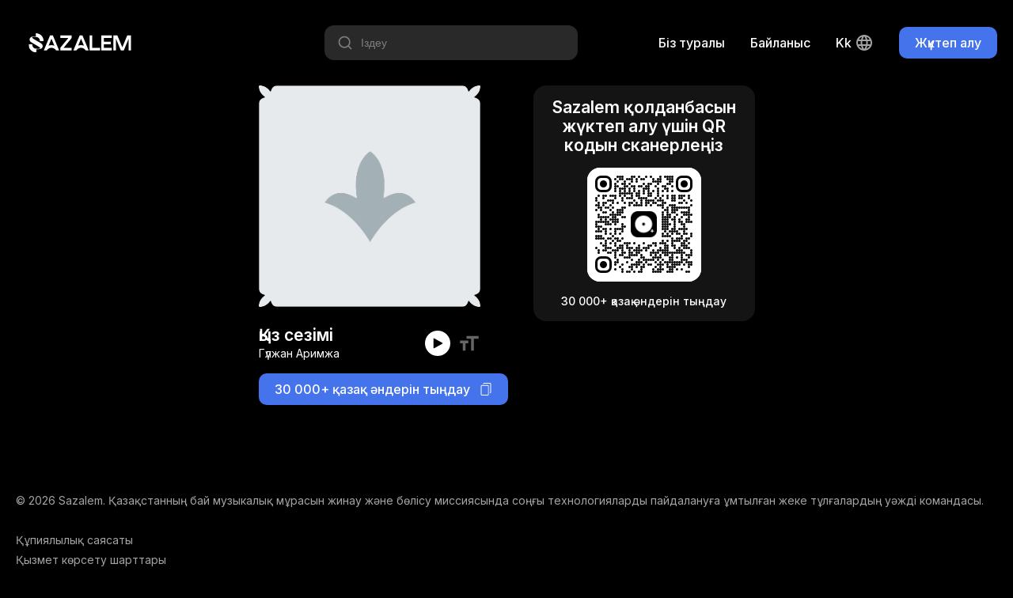

--- FILE ---
content_type: text/html; charset=utf-8
request_url: https://sazalem.com/kk/track/gulzhanarimzha-kyzsezimi
body_size: 4055
content:
<!doctype html><html data-n-head-ssr lang="kk-KK" data-n-head="%7B%22lang%22:%7B%22ssr%22:%22kk-KK%22%7D%7D"><head ><meta data-n-head="ssr" charset="utf-8"><meta data-n-head="ssr" name="viewport" content="width=device-width, initial-scale=1"><meta data-n-head="ssr" name="format-detection" content="telephone=no"><meta data-n-head="ssr" data-hid="robots" name="robots" content="index, follow"><meta data-n-head="ssr" data-hid="language" name="lasgnguage" content="Kazakh"><meta data-n-head="ssr" data-hid="revisit-after" name="revisit-after" content="10 days"><meta data-n-head="ssr" data-hid="og:type" property="og:type" content="website"><meta data-n-head="ssr" data-hid="twitter:card" name="twitter:card" content="summary_large_image"><meta data-n-head="ssr" data-hid="apple-mobile-web-app-status-bar-style" name="apple-mobile-web-app-status-bar-style" content="default"><meta data-n-head="ssr" data-hid="charset" charset="utf-8"><meta data-n-head="ssr" data-hid="mobile-web-app-capable" name="mobile-web-app-capable" content="yes"><meta data-n-head="ssr" data-hid="apple-mobile-web-app-title" name="apple-mobile-web-app-title" content="Sazalem"><meta data-n-head="ssr" data-hid="theme-color" name="theme-color" content="#4473EB"><meta data-n-head="ssr" data-hid="og:site_name" name="og:site_name" property="og:site_name" content="Sazalem"><meta data-n-head="ssr" data-hid="i18n-og" property="og:locale" content="kk_KK"><meta data-n-head="ssr" data-hid="i18n-og-alt-en" property="og:locale:alternate" content="en"><meta data-n-head="ssr" data-hid="i18n-og-alt-ru-RU" property="og:locale:alternate" content="ru_RU"><meta data-n-head="ssr" data-hid="title" name="title" content="Қыз сезімі - Гүлжан Аримжа"><meta data-n-head="ssr" data-hid="description" name="description" content="Сирек музыка, әндер, күй композициялар бар тегін мобильді қосымша"><meta data-n-head="ssr" data-hid="keywords" name="keywords" content="қазақша музыка, қазақ әндері, күй, күй терме скачать, қазақша терме, қазақша күй домбыра скачать, композициялар"><meta data-n-head="ssr" data-hid="og:url" property="og:url" content="https://sazalem.kz/songs/gulzhanarimzha-kyzsezimi"><meta data-n-head="ssr" data-hid="og:title" property="og:title" content="Қыз сезімі - Гүлжан Аримжа"><meta data-n-head="ssr" data-hid="og:description" property="og:description" content="Сирек музыка, әндер, күй композициялар бар тегін мобильді қосымша"><meta data-n-head="ssr" data-hid="twitter:url" name="twitter:url" content="https://sazalem.kz/songs/gulzhanarimzha-kyzsezimi"><meta data-n-head="ssr" data-hid="twitter:title" name="twitter:title" content="Қыз сезімі - Гүлжан Аримжа"><meta data-n-head="ssr" data-hid="twitter:description" name="twitter:description" content="Сирек музыка, әндер, күй композициялар бар тегін мобильді қосымша"><title>Қыз сезімі - Гүлжан Аримжа</title><link data-n-head="ssr" data-hid="rel-icon" rel="icon" type="image/x-icon" href="/favicon.ico"><link data-n-head="ssr" data-hid="shortcut-icon" rel="shortcut-icon" type="image/x-icon" href="/favicon.ico"><link data-n-head="ssr" data-hid="apple-touch-icon" rel="apple-touch-icon" type="image/x-icon" href="/favicon.ico"><link data-n-head="ssr" rel="manifest" href="/_nuxt/manifest.6f1c42bb.json" data-hid="manifest"><link data-n-head="ssr" data-hid="i18n-alt-en" rel="alternate" href="https://sazalem.kz/en/track/gulzhanarimzha-kyzsezimi" hreflang="en"><link data-n-head="ssr" data-hid="i18n-alt-ru" rel="alternate" href="https://sazalem.kz/track/gulzhanarimzha-kyzsezimi" hreflang="ru"><link data-n-head="ssr" data-hid="i18n-alt-ru-RU" rel="alternate" href="https://sazalem.kz/track/gulzhanarimzha-kyzsezimi" hreflang="ru-RU"><link data-n-head="ssr" data-hid="i18n-alt-kk" rel="alternate" href="https://sazalem.kz/kk/track/gulzhanarimzha-kyzsezimi" hreflang="kk"><link data-n-head="ssr" data-hid="i18n-alt-kk-KK" rel="alternate" href="https://sazalem.kz/kk/track/gulzhanarimzha-kyzsezimi" hreflang="kk-KK"><link data-n-head="ssr" data-hid="i18n-xd" rel="alternate" href="https://sazalem.kz/track/gulzhanarimzha-kyzsezimi" hreflang="x-default"><link data-n-head="ssr" data-hid="i18n-can" rel="canonical" href="https://sazalem.kz/kk/track/gulzhanarimzha-kyzsezimi"><script data-n-head="ssr" src="https://www.googletagmanager.com/gtag/js?id=G-SRJ0L9JVFZ" async></script><script data-n-head="ssr" type="application/ld+json">{"@context":"https://schema.org","@type":"AudioObject","contentUrl":"https://storage.sazalem.kz/audio/1391928475d1f4c313a6d6839760699.mp3","description":"Сирек музыка, әндер, күй композициялар бар тегін мобильді қосымша","encodingFormat":"audio/mpeg","name":"Қыз сезімі","url":"https://sazalem.kz/songs/gulzhanarimzha-kyzsezimi","author":{"@type":"Person","name":"Гүлжан Аримжа"},"keywords":"Kyz sezimi, Кыз сезими, Қыз сезімі, Gulzhan Arimzha, Гулжан Аримжа, Гүлжан Аримжа"}</script><link rel="preload" href="/_nuxt/a4a96eb.js" as="script"><link rel="preload" href="/_nuxt/439dab4.js" as="script"><link rel="preload" href="/_nuxt/ffeb462.js" as="script"><link rel="preload" href="/_nuxt/fbc997f.js" as="script"><link rel="preload" href="/_nuxt/832269d.js" as="script"><link rel="preload" href="/_nuxt/e123467.js" as="script"><link rel="preload" href="/_nuxt/bfb47af.js" as="script"><link rel="preload" href="/_nuxt/049bb4f.js" as="script"><link rel="preload" href="/_nuxt/dcd0204.js" as="script"><link rel="preload" href="/_nuxt/1bcba74.js" as="script"><link rel="preload" href="/_nuxt/b539e3a.js" as="script"><link rel="preload" href="/_nuxt/d78c5ef.js" as="script"><link rel="preload" href="/_nuxt/b195445.js" as="script"><link rel="preload" href="/_nuxt/css/c173d89.css" as="style"><link rel="preload" href="/_nuxt/3a521f2.js" as="script"><link rel="preload" href="/_nuxt/css/82ae474.css" as="style"><link rel="preload" href="/_nuxt/59bd2ac.js" as="script"><link rel="preload" href="/_nuxt/css/7c50024.css" as="style"><link rel="preload" href="/_nuxt/096c5fd.js" as="script"><link rel="preload" href="/_nuxt/css/94bb457.css" as="style"><link rel="preload" href="/_nuxt/319eedc.js" as="script"><link rel="preload" href="/_nuxt/css/b79c92c.css" as="style"><link rel="preload" href="/_nuxt/6738e88.js" as="script"><link rel="preload" href="/_nuxt/css/adc2256.css" as="style"><link rel="preload" href="/_nuxt/8dc32c6.js" as="script"><link rel="preload" href="/_nuxt/css/e153c68.css" as="style"><link rel="preload" href="/_nuxt/a652e75.js" as="script"><link rel="preload" href="/_nuxt/css/a8dea2d.css" as="style"><link rel="preload" href="/_nuxt/d603368.js" as="script"><link rel="preload" href="/_nuxt/css/dbdf6dd.css" as="style"><link rel="preload" href="/_nuxt/bd2d7b3.js" as="script"><link rel="preload" href="/_nuxt/css/6979c07.css" as="style"><link rel="preload" href="/_nuxt/8ca2b7c.js" as="script"><link rel="preload" href="/_nuxt/css/1bf0a4b.css" as="style"><link rel="preload" href="/_nuxt/124f75e.js" as="script"><link rel="preload" href="/_nuxt/css/3ce6da6.css" as="style"><link rel="preload" href="/_nuxt/21025cb.js" as="script"><link rel="preload" href="/_nuxt/css/3720bb8.css" as="style"><link rel="preload" href="/_nuxt/e9f8d89.js" as="script"><link rel="stylesheet" href="/_nuxt/css/c173d89.css"><link rel="stylesheet" href="/_nuxt/css/82ae474.css"><link rel="stylesheet" href="/_nuxt/css/7c50024.css"><link rel="stylesheet" href="/_nuxt/css/94bb457.css"><link rel="stylesheet" href="/_nuxt/css/b79c92c.css"><link rel="stylesheet" href="/_nuxt/css/adc2256.css"><link rel="stylesheet" href="/_nuxt/css/e153c68.css"><link rel="stylesheet" href="/_nuxt/css/a8dea2d.css"><link rel="stylesheet" href="/_nuxt/css/dbdf6dd.css"><link rel="stylesheet" href="/_nuxt/css/6979c07.css"><link rel="stylesheet" href="/_nuxt/css/1bf0a4b.css"><link rel="stylesheet" href="/_nuxt/css/3ce6da6.css"><link rel="stylesheet" href="/_nuxt/css/3720bb8.css"></head><body ><div data-server-rendered="true" id="__nuxt"><!----><div id="__layout"><div class="default-layout"><div class="header container-fluid"><div class="header-container container"><a href="/kk" class="nuxt-link-active"><div class="logo-text-icon white-c-icon"></div></a> <div class="header-navigation"><div class="header-song-search-input"><div class="hss-input-holder"><div class="icon-20 search-icon white-c-icon"></div> <input type="text" placeholder="Іздеу" value="" class="hss-input"> <!----></div> <!----></div> <!----> <!----> <a href="/kk/about-us" class="header-nav desktop-only c-point">
        Біз туралы
      </a> <a href="https://wa.me/message/ARJRQML6P6YQA1" target="_blank" class="header-nav desktop-only c-point">
        Байланыс
      </a> <div class="lang-switcher desktop-only"><div class="current-lang">
    kk
    <div class="lang-icon icon-24 white-c-icon ml4"></div></div> <!----></div> <div class="main-button header-desktop-btn"><div class="main-button-style main-button-simple main-button-style-size-small">
    Жүктеп алу
  </div></div> <div class="main-button header-mobile-btn"><div class="main-button-style main-button-simple main-button-style-size-small">
    Жүктеп алу
  </div></div></div></div></div> <div class="container-fluid"><div class="share-song-slug-page container-fluid"><div class="share-song-slug-page-container container"><div class="share-song-slig-page-inner"><div class="fd-colum"><div class="song-preview-box"><div class="album-image album-mask" style="background-image:url('https://storage.sazalem.kz/web-sazalem/album-placeholder.png');"></div> <!----> <div class="song-preview-info mt24"><div class="song-preview-info-left"><div class="text-20 fw-600 tc-white">
        Қыз сезімі
      </div> <div class="text-14 mt2 tc-white">
        Гүлжан Аримжа
      </div></div> <div class="song-preview-info-right"><div class="song-preview-control"><div class="play-icon icon-16 black-c-icon player-icon"></div></div> <div class="text-icon icon-28 ml10 c-point text-3-darkmode-c-icon"></div> <audio id="song-preview-track" controls="controls"><source src="https://storage.sazalem.kz/audio/1391928475d1f4c313a6d6839760699.mp3" type="audio/mpeg"></audio></div></div></div> <div class="share-button mt16">
    30 000+ қазақ әндерін тыңдау
    <div class="copy-icon icon-16 white-c-icon ml12"></div></div></div> <div class="share-song-info-box-mobile"><button class="open-download-button tc-white">
          Қолданбаны жүктеп алу
        </button> <div class="text-14 mt12 tc-white">
          30 000+ қазақ әндерін тыңдау
        </div></div> <div class="share-song-info-box-desktop"><div class="text-20 fw-600 mb16 tc-white">
          Sazalem қолданбасын жүктеп алу үшін QR кодын сканерлеңіз
        </div> <div class="qr-code-container"><div id="qr-code-ge4hw1h" class="qr-canvas" style="height:144px;width:144px;min-height:144px;min-width:144px;"></div></div> <div class="text-14 fw-500 mt16 tc-white">
          30 000+ қазақ әндерін тыңдау
        </div></div></div></div></div></div> <div class="footer container-fluid"><div class="footer-container container"><div class="text-14 tc-text-2-darkmode">
      © 2026 Sazalem. Қазақстанның бай музыкалық мұрасын жинау және бөлісу миссиясында соңғы технологияларды пайдалануға ұмтылған жеке тұлғалардың уәжді командасы.
    </div> <div class="footer-navigation"><!----> <!----> <a href="/kk/privacy-policy" class="footer-navigation-single">
        Құпиялылық саясаты
      </a> <a href="/kk/terms-of-service" class="footer-navigation-single">
        Қызмет көрсету шарттары
      </a> <a href="https://wa.me/message/ARJRQML6P6YQA1" target="_blank" class="footer-navigation-single">
        Байланыс
      </a> <a href="/kk/about-us" class="footer-navigation-single">
        Біз туралы
      </a> <div class="footer-navigation-single footer-mobile-lang-changer"><select id="languages" name="languages"><option value="en">
            en
          </option><option value="ru">
            ru
          </option><option selected="selected" value="kk">
            kk
          </option></select></div></div> <div class="footer-socials"><div class="twitter-icon icon-24 text-2-darkmode-c-icon mr16"></div> <div class="instagram-icon icon-24 text-2-darkmode-c-icon"></div></div></div></div></div></div></div><script>window.__NUXT__=(function(a,b,c,d,e){return {layout:"default",data:[{metaTitle:"Қыз сезімі - Гүлжан Аримжа",metaImage:b,asyncSongData:{id:206207,name:d,in_english:"Kyz sezimi",in_russian:"Кыз сезими",in_kazakh:d,short_url:"https:\u002F\u002Fsazalem.page.link\u002Fs78M",slug:"gulzhanarimzha-kyzsezimi",artist:{id:10688,name:e,in_english:"Gulzhan Arimzha",in_russian:"Гулжан Аримжа",in_kazakh:e,status:"VERIFIED",slug:"gulzhan-arimzha"},author:{id:3715,name:c,in_english:c,in_russian:c,in_kazakh:c,status:"NEW"},lyrics:[{id:215219,text:"Сезімнің жұмбағым \r\nӘуенмен тербеттім\r\nАрманымның күлпағын\r\nАңсап мен жеттім\r\n\r\nҚайырмасы:\r\nӘн қалаған жүрегім\r\nЖарық кеткен жанарым\r\nҮлпіреген гүл едім\r\nҮзіп алмас сабағым\r\nӨзінеден тірегім\r\n«Қалқам» деші қарағым\r\nСені жаным қимай барамын\r\n\r\nҒұмыр кеші жарығым\r\nЖанарымның ішінде\r\nАдалдықтың арымы\r\nТүсін түсінбе\r\n\r\nҚайырмасы:\r\nӘн қалаған жүрегім\r\nЖарық кеткен жанарым\r\nҮлпіреген гүл едім\r\nҮзіп алмас сабағым\r\nӨзінеден тірегім\r\n«Қалқам» деші қарағым\r\nСені жаным қимай барамын\r\nҚайырмасы:\r\nӘн қалаған жүрегім\r\nЖарық кеткен жанарым\r\nҮлпіреген гүл едім\r\nҮзіп алмас сабағым\r\nӨзінеден тірегім\r\n«Қалқам» деші қарағым\r\nСені жаным қимай барамын"}],stream_link:"https:\u002F\u002Fstorage.sazalem.kz\u002Fstream\u002F1391928475d1f4c313a6d6839760699\u002F128k.m3u8",audio_link:"https:\u002F\u002Fstorage.sazalem.kz\u002Faudio\u002F1391928475d1f4c313a6d6839760699.mp3"},metaKeywords:"Kyz sezimi, Кыз сезими, Қыз сезімі, Gulzhan Arimzha, Гулжан Аримжа, Гүлжан Аримжа"}],fetch:{},error:b,state:{fairyTales:{fairyTalesList:[],activeFairyTale:b,settings:{isPlaying:a,playerOpened:a,repeat:a,shuffle:a},subscriptionEnabled:a,fallbackUrl:b},innerApp:{songsList:[],songsListLoading:a,activeSong:b,settings:{isPlaying:a,playerOpened:a,lyricsActive:a},subscriptionEnabled:a,fallbackUrl:b},i18n:{routeParams:{}}},serverRendered:true,routePath:"\u002Fkk\u002Ftrack\u002Fgulzhanarimzha-kyzsezimi",config:{_app:{basePath:"\u002F",assetsPath:"\u002F_nuxt\u002F",cdnURL:b}}}}(false,null,"Е. Баятұлы","Қыз сезімі","Гүлжан Аримжа"));</script><script src="/_nuxt/a4a96eb.js" defer></script><script src="/_nuxt/319eedc.js" defer></script><script src="/_nuxt/6738e88.js" defer></script><script src="/_nuxt/8dc32c6.js" defer></script><script src="/_nuxt/a652e75.js" defer></script><script src="/_nuxt/d603368.js" defer></script><script src="/_nuxt/bd2d7b3.js" defer></script><script src="/_nuxt/8ca2b7c.js" defer></script><script src="/_nuxt/124f75e.js" defer></script><script src="/_nuxt/21025cb.js" defer></script><script src="/_nuxt/e9f8d89.js" defer></script><script src="/_nuxt/439dab4.js" defer></script><script src="/_nuxt/ffeb462.js" defer></script><script src="/_nuxt/fbc997f.js" defer></script><script src="/_nuxt/832269d.js" defer></script><script src="/_nuxt/e123467.js" defer></script><script src="/_nuxt/bfb47af.js" defer></script><script src="/_nuxt/049bb4f.js" defer></script><script src="/_nuxt/dcd0204.js" defer></script><script src="/_nuxt/1bcba74.js" defer></script><script src="/_nuxt/b539e3a.js" defer></script><script src="/_nuxt/d78c5ef.js" defer></script><script src="/_nuxt/b195445.js" defer></script><script src="/_nuxt/3a521f2.js" defer></script><script src="/_nuxt/59bd2ac.js" defer></script><script src="/_nuxt/096c5fd.js" defer></script></body></html>

--- FILE ---
content_type: text/css; charset=UTF-8
request_url: https://sazalem.com/_nuxt/css/adc2256.css
body_size: 48
content:
.lang-switcher{position:relative}.current-lang{align-items:center;color:var(--white);display:flex;font-size:16px;font-weight:500;line-height:24px;text-transform:capitalize}.lang-list{-webkit-backdrop-filter:blur(40px);backdrop-filter:blur(40px);background:hsla(0,0%,100%,.16);border-radius:10px;box-shadow:0 8px 16px rgba(0,0,0,.08);left:-50%;position:absolute;top:48px}.lang-list-locale{box-sizing:border-box;color:var(--white);font-size:16px;font-weight:500;line-height:24px;min-width:95px;padding:8px 20px;text-transform:uppercase}


--- FILE ---
content_type: application/javascript; charset=UTF-8
request_url: https://sazalem.com/_nuxt/cfc8f92.js
body_size: 908
content:
(window["webpackJsonp"] = window["webpackJsonp"] || []).push([[59],{

/***/ 531:
/***/ (function(module, exports, __webpack_require__) {

// extracted by extract-css-chunks-webpack-plugin
module.exports = {};

/***/ }),

/***/ 579:
/***/ (function(module, __webpack_exports__, __webpack_require__) {

"use strict";
/* harmony import */ var [base64] = __webpack_require__(531);
/* harmony import */ var [base64] = /*#__PURE__*/__webpack_require__.n([base64]);
/* unused harmony reexport * */


/***/ }),

/***/ 635:
/***/ (function(module, __webpack_exports__, __webpack_require__) {

"use strict";
// ESM COMPAT FLAG
__webpack_require__.r(__webpack_exports__);

// CONCATENATED MODULE: ./node_modules/babel-loader/lib??ref--2-0!./node_modules/vue-loader/lib/loaders/templateLoader.js??ref--6!./node_modules/@nuxt/components/dist/loader.js??ref--0-0!./node_modules/vue-loader/lib??vue-loader-options!./pages/terms-of-service.vue?vue&type=template&id=a0aa8d0a&
var render = function render() {
  var _vm = this,
    _c = _vm._self._c;
  return _c('div', {
    staticClass: "terms-of-service container"
  }, [_c('TermsRU')], 1);
};
var staticRenderFns = [];

// CONCATENATED MODULE: ./pages/terms-of-service.vue?vue&type=template&id=a0aa8d0a&

// EXTERNAL MODULE: ./node_modules/core-js/modules/es.object.to-string.js
var es_object_to_string = __webpack_require__(11);

// EXTERNAL MODULE: ./node_modules/core-js/modules/es.string.iterator.js
var es_string_iterator = __webpack_require__(22);

// EXTERNAL MODULE: ./node_modules/core-js/modules/web.dom-collections.iterator.js
var web_dom_collections_iterator = __webpack_require__(24);

// CONCATENATED MODULE: ./node_modules/babel-loader/lib??ref--2-0!./node_modules/@nuxt/components/dist/loader.js??ref--0-0!./node_modules/vue-loader/lib??vue-loader-options!./pages/terms-of-service.vue?vue&type=script&lang=js&



/* harmony default export */ var terms_of_servicevue_type_script_lang_js_ = ({
  name: 'TermsOfSerivcePage',
  components: {
    // TermsEN: () => import('@/components/sections/terms-of-service/TermsEN')
    TermsRU: function TermsRU() {
      return __webpack_require__.e(/* import() */ 21).then(__webpack_require__.bind(null, 670));
    }
    // TermsKK: () => import('@/components/sections/terms-of-service/TermsKK')
  }
});
// CONCATENATED MODULE: ./pages/terms-of-service.vue?vue&type=script&lang=js&
 /* harmony default export */ var pages_terms_of_servicevue_type_script_lang_js_ = (terms_of_servicevue_type_script_lang_js_); 
// EXTERNAL MODULE: ./pages/terms-of-service.vue?vue&type=style&index=0&id=a0aa8d0a&prod&lang=css&
var terms_of_servicevue_type_style_index_0_id_a0aa8d0a_prod_lang_css_ = __webpack_require__(579);

// EXTERNAL MODULE: ./node_modules/vue-loader/lib/runtime/componentNormalizer.js
var componentNormalizer = __webpack_require__(47);

// CONCATENATED MODULE: ./pages/terms-of-service.vue






/* normalize component */

var component = Object(componentNormalizer["a" /* default */])(
  pages_terms_of_servicevue_type_script_lang_js_,
  render,
  staticRenderFns,
  false,
  null,
  null,
  null
  
)

/* harmony default export */ var terms_of_service = __webpack_exports__["default"] = (component.exports);

/***/ })

}]);

--- FILE ---
content_type: application/javascript; charset=UTF-8
request_url: https://sazalem.com/_nuxt/e9f8d89.js
body_size: 2163
content:
(window["webpackJsonp"] = window["webpackJsonp"] || []).push([[10],{

/***/ 541:
/***/ (function(module, exports, __webpack_require__) {

// extracted by extract-css-chunks-webpack-plugin
module.exports = {};

/***/ }),

/***/ 589:
/***/ (function(module, __webpack_exports__, __webpack_require__) {

"use strict";
/* harmony import */ var [base64] = __webpack_require__(541);
/* harmony import */ var [base64] = /*#__PURE__*/__webpack_require__.n([base64]);
/* unused harmony reexport * */


/***/ }),

/***/ 645:
/***/ (function(module, __webpack_exports__, __webpack_require__) {

"use strict";
// ESM COMPAT FLAG
__webpack_require__.r(__webpack_exports__);

// EXTERNAL MODULE: ./node_modules/core-js/modules/es.array.includes.js
var es_array_includes = __webpack_require__(58);

// EXTERNAL MODULE: ./node_modules/core-js/modules/es.string.includes.js
var es_string_includes = __webpack_require__(67);

// EXTERNAL MODULE: ./node_modules/core-js/modules/es.array.map.js
var es_array_map = __webpack_require__(55);

// EXTERNAL MODULE: ./node_modules/core-js/modules/es.array.filter.js
var es_array_filter = __webpack_require__(26);

// EXTERNAL MODULE: ./node_modules/core-js/modules/es.object.to-string.js
var es_object_to_string = __webpack_require__(11);

// CONCATENATED MODULE: ./node_modules/babel-loader/lib??ref--2-0!./node_modules/vue-loader/lib/loaders/templateLoader.js??ref--6!./node_modules/@nuxt/components/dist/loader.js??ref--0-0!./node_modules/vue-loader/lib??vue-loader-options!./components/sections/common/FooterSection.vue?vue&type=template&id=35d017a0&





var render = function render() {
  var _vm = this,
    _c = _vm._self._c;
  return _c('div', {
    staticClass: "footer container-fluid"
  }, [_c('div', {
    staticClass: "footer-container container"
  }, [_c('div', {
    staticClass: "text-14 tc-text-2-darkmode"
  }, [_vm._v("\n      © " + _vm._s(new Date().getFullYear()) + " Sazalem. " + _vm._s(_vm.$t('footer.title')) + "\n    ")]), _vm._v(" "), _c('div', {
    staticClass: "footer-navigation"
  }, [_vm.$route.path.includes('partners') ? _c('div', {
    staticClass: "footer-navigation-single",
    on: {
      "click": _vm.partnerLogout
    }
  }, [_vm._v("\n        " + _vm._s(_vm.$t('general.logout')) + "\n      ")]) : _vm._e(), _vm._v(" "), _vm.$route.path.includes('ai-generated-music') ? _c('nuxt-link', {
    staticClass: "footer-navigation-single",
    attrs: {
      "to": _vm.localePath('/login')
    },
    on: {
      "click": function click($event) {
        return _vm.sendGAEventWithParams('open_page', {
          inner_page_link: 'ai-generated-music',
          section: 'footer'
        });
      }
    }
  }, [_vm._v("\n        " + _vm._s(_vm.$t('general.login')) + "\n      ")]) : _vm._e(), _vm._v(" "), _c('nuxt-link', {
    staticClass: "footer-navigation-single",
    attrs: {
      "to": _vm.localePath('/privacy-policy')
    },
    on: {
      "click": function click($event) {
        return _vm.sendGAEventWithParams('open_page', {
          inner_page_link: 'privacy-policy',
          section: 'footer'
        });
      }
    }
  }, [_vm._v("\n        " + _vm._s(_vm.$t('general.privacyPolicy')) + "\n      ")]), _vm._v(" "), _c('nuxt-link', {
    staticClass: "footer-navigation-single",
    attrs: {
      "to": _vm.localePath('/terms-of-service')
    },
    on: {
      "click": function click($event) {
        return _vm.sendGAEventWithParams('open_page', {
          inner_page_link: 'terms-of-service',
          section: 'footer'
        });
      }
    }
  }, [_vm._v("\n        " + _vm._s(_vm.$t('general.termsOfService')) + "\n      ")]), _vm._v(" "), _c('a', {
    staticClass: "footer-navigation-single",
    attrs: {
      "href": _vm.wppLink,
      "target": "_blank"
    },
    on: {
      "click": function click($event) {
        return _vm.sendGAEventWithParams('open_social', {
          social_type: 'wpp',
          section: 'footer'
        });
      }
    }
  }, [_vm._v("\n        " + _vm._s(_vm.$t('general.contactUs')) + "\n      ")]), _vm._v(" "), _c('nuxt-link', {
    staticClass: "footer-navigation-single",
    attrs: {
      "to": _vm.localePath('/about-us')
    },
    on: {
      "click": function click($event) {
        return _vm.sendGAEventWithParams('open_page', {
          inner_page_link: 'about-us',
          section: 'footer'
        });
      }
    }
  }, [_vm._v("\n        " + _vm._s(_vm.$t('general.about')) + "\n      ")]), _vm._v(" "), _c('div', {
    staticClass: "footer-navigation-single footer-mobile-lang-changer"
  }, [_c('select', {
    directives: [{
      name: "model",
      rawName: "v-model",
      value: _vm.selectedLang,
      expression: "selectedLang"
    }],
    attrs: {
      "id": "languages",
      "name": "languages"
    },
    on: {
      "change": [function ($event) {
        var $$selectedVal = Array.prototype.filter.call($event.target.options, function (o) {
          return o.selected;
        }).map(function (o) {
          var val = "_value" in o ? o._value : o.value;
          return val;
        });
        _vm.selectedLang = $event.target.multiple ? $$selectedVal : $$selectedVal[0];
      }, _vm.changeLocale]
    }
  }, _vm._l(_vm.$i18n.locales, function (locale) {
    return _c('option', {
      key: locale.code,
      domProps: {
        "value": locale.code
      }
    }, [_vm._v("\n            " + _vm._s(locale.code) + "\n          ")]);
  }), 0)])], 1), _vm._v(" "), _c('div', {
    staticClass: "footer-socials"
  }, [_c('div', {
    staticClass: "twitter-icon icon-24 text-2-darkmode-c-icon mr16",
    on: {
      "click": function click($event) {
        return _vm.sendGAEventWithParams('open_social', {
          social_type: 'twitter',
          section: 'footer'
        });
      }
    }
  }), _vm._v(" "), _c('div', {
    staticClass: "instagram-icon icon-24 text-2-darkmode-c-icon",
    on: {
      "click": function click($event) {
        return _vm.sendGAEventWithParams('open_social', {
          social_type: 'instagram',
          section: 'footer'
        });
      }
    }
  })])])]);
};
var staticRenderFns = [];

// CONCATENATED MODULE: ./components/sections/common/FooterSection.vue?vue&type=template&id=35d017a0&

// CONCATENATED MODULE: ./node_modules/babel-loader/lib??ref--2-0!./node_modules/@nuxt/components/dist/loader.js??ref--0-0!./node_modules/vue-loader/lib??vue-loader-options!./components/sections/common/FooterSection.vue?vue&type=script&lang=js&
/* harmony default export */ var FooterSectionvue_type_script_lang_js_ = ({
  name: 'FooterSection',
  data: function data() {
    return {
      selectedLang: this.$i18n.locale,
      frontUrl: {"env":"production","frontUrl":"https://sazalem.kz","hostname":"sazalem.kz","baseUrl":"https://api.sazalem.kz","sessionId":"3d9332f0-9e08-11ed-9240-42010aba0003","stores":{"deepLink":"sazalem://","googlePlay":"https://play.google.com/store/apps/details?id=gm.Kazakh_Olenderi","appStore":"https://apps.apple.com/kz/app/sazalem-%D2%9B%D0%B0%D0%B7%D0%B0%D2%9B%D1%88%D0%B0-%D3%99%D0%BD%D0%B4%D0%B5%D1%80/id1198645768"},"externalLinks":{"wppNumber":"+77768080580","wpp":"https://wa.me/message/ARJRQML6P6YQA1"},"metrics":{"gtag":"G-SRJ0L9JVFZ"},"storage":{"partnerToken":"PARTNER_TOKEN"}}.frontUrl,
      wppLink: {"env":"production","frontUrl":"https://sazalem.kz","hostname":"sazalem.kz","baseUrl":"https://api.sazalem.kz","sessionId":"3d9332f0-9e08-11ed-9240-42010aba0003","stores":{"deepLink":"sazalem://","googlePlay":"https://play.google.com/store/apps/details?id=gm.Kazakh_Olenderi","appStore":"https://apps.apple.com/kz/app/sazalem-%D2%9B%D0%B0%D0%B7%D0%B0%D2%9B%D1%88%D0%B0-%D3%99%D0%BD%D0%B4%D0%B5%D1%80/id1198645768"},"externalLinks":{"wppNumber":"+77768080580","wpp":"https://wa.me/message/ARJRQML6P6YQA1"},"metrics":{"gtag":"G-SRJ0L9JVFZ"},"storage":{"partnerToken":"PARTNER_TOKEN"}}.externalLinks.wpp
    };
  },
  methods: {
    changeLocale: function changeLocale(e) {
      this.$i18n.setLocale(e.target.value);
    },
    partnerLogout: function partnerLogout() {
      localStorage.removeItem({"env":"production","frontUrl":"https://sazalem.kz","hostname":"sazalem.kz","baseUrl":"https://api.sazalem.kz","sessionId":"3d9332f0-9e08-11ed-9240-42010aba0003","stores":{"deepLink":"sazalem://","googlePlay":"https://play.google.com/store/apps/details?id=gm.Kazakh_Olenderi","appStore":"https://apps.apple.com/kz/app/sazalem-%D2%9B%D0%B0%D0%B7%D0%B0%D2%9B%D1%88%D0%B0-%D3%99%D0%BD%D0%B4%D0%B5%D1%80/id1198645768"},"externalLinks":{"wppNumber":"+77768080580","wpp":"https://wa.me/message/ARJRQML6P6YQA1"},"metrics":{"gtag":"G-SRJ0L9JVFZ"},"storage":{"partnerToken":"PARTNER_TOKEN"}}.storage.partnerToken);
      this.$router.push(this.localePath('/ai-generated-music'));
    }
  }
});
// CONCATENATED MODULE: ./components/sections/common/FooterSection.vue?vue&type=script&lang=js&
 /* harmony default export */ var common_FooterSectionvue_type_script_lang_js_ = (FooterSectionvue_type_script_lang_js_); 
// EXTERNAL MODULE: ./components/sections/common/FooterSection.vue?vue&type=style&index=0&id=35d017a0&prod&lang=css&
var FooterSectionvue_type_style_index_0_id_35d017a0_prod_lang_css_ = __webpack_require__(589);

// EXTERNAL MODULE: ./node_modules/vue-loader/lib/runtime/componentNormalizer.js
var componentNormalizer = __webpack_require__(47);

// CONCATENATED MODULE: ./components/sections/common/FooterSection.vue






/* normalize component */

var component = Object(componentNormalizer["a" /* default */])(
  common_FooterSectionvue_type_script_lang_js_,
  render,
  staticRenderFns,
  false,
  null,
  null,
  null
  
)

/* harmony default export */ var FooterSection = __webpack_exports__["default"] = (component.exports);

/***/ })

}]);

--- FILE ---
content_type: application/javascript; charset=UTF-8
request_url: https://sazalem.com/_nuxt/d603368.js
body_size: 3134
content:
(window["webpackJsonp"] = window["webpackJsonp"] || []).push([[60],{

/***/ 524:
/***/ (function(module, __webpack_exports__, __webpack_require__) {

"use strict";
/* harmony import */ var core_js_modules_es_function_name_js__WEBPACK_IMPORTED_MODULE_0__ = __webpack_require__(29);
/* harmony import */ var core_js_modules_es_function_name_js__WEBPACK_IMPORTED_MODULE_0___default = /*#__PURE__*/__webpack_require__.n(core_js_modules_es_function_name_js__WEBPACK_IMPORTED_MODULE_0__);
/* harmony import */ var core_js_modules_es_array_concat_js__WEBPACK_IMPORTED_MODULE_1__ = __webpack_require__(48);
/* harmony import */ var core_js_modules_es_array_concat_js__WEBPACK_IMPORTED_MODULE_1___default = /*#__PURE__*/__webpack_require__.n(core_js_modules_es_array_concat_js__WEBPACK_IMPORTED_MODULE_1__);


var seoHelper = {
  returnSongJSONld: function returnSongJSONld(songData, frontUrl, description) {
    var jsonLD = {
      '@context': 'https://schema.org',
      '@type': 'AudioObject',
      contentUrl: songData.audio_link,
      description: description,
      encodingFormat: 'audio/mpeg',
      name: songData.name,
      url: "".concat(frontUrl, "/songs/").concat(songData.slug)
    };
    var songKeywords = "".concat(songData.in_english, ", ").concat(songData.in_russian, ", ").concat(songData.in_kazakh);
    if (songData.keywords) {
      songKeywords += ", ".concat(songData.keywords);
    }
    if (songData.image && songData.image.url && songData.image.url !== '') {
      jsonLD.image = songData.image.url;
    }
    if (songData.artist) {
      jsonLD.author = {
        '@type': 'Person',
        name: songData.artist.name
      };
      songKeywords += ", ".concat(songData.artist.in_english, ", ").concat(songData.artist.in_russian, ", ").concat(songData.artist.in_kazakh);
    }
    jsonLD.keywords = songKeywords;
    return jsonLD;
  }
};
/* harmony default export */ __webpack_exports__["a"] = (seoHelper);

/***/ }),

/***/ 539:
/***/ (function(module, exports, __webpack_require__) {

// extracted by extract-css-chunks-webpack-plugin
module.exports = {};

/***/ }),

/***/ 587:
/***/ (function(module, __webpack_exports__, __webpack_require__) {

"use strict";
/* harmony import */ var [base64] = __webpack_require__(539);
/* harmony import */ var [base64] = /*#__PURE__*/__webpack_require__.n([base64]);
/* unused harmony reexport * */


/***/ }),

/***/ 643:
/***/ (function(module, __webpack_exports__, __webpack_require__) {

"use strict";
// ESM COMPAT FLAG
__webpack_require__.r(__webpack_exports__);

// EXTERNAL MODULE: ./node_modules/core-js/modules/es.array.concat.js
var es_array_concat = __webpack_require__(48);

// CONCATENATED MODULE: ./node_modules/babel-loader/lib??ref--2-0!./node_modules/vue-loader/lib/loaders/templateLoader.js??ref--6!./node_modules/@nuxt/components/dist/loader.js??ref--0-0!./node_modules/vue-loader/lib??vue-loader-options!./pages/track/_slug.vue?vue&type=template&id=1b4880ac&

var render = function render() {
  var _vm = this,
    _c = _vm._self._c;
  return _c('div', {
    staticClass: "share-song-slug-page container-fluid"
  }, [_c('div', {
    staticClass: "share-song-slug-page-container container"
  }, [_c('div', {
    staticClass: "share-song-slig-page-inner"
  }, [_c('div', {
    staticClass: "fd-colum"
  }, [_c('SongPreviewBox', {
    attrs: {
      "songData": _vm.asyncSongData
    }
  }), _vm._v(" "), _c('ShareButton', {
    staticClass: "mt16",
    attrs: {
      "label": _vm.$t('general.listenTo')
    }
  })], 1), _vm._v(" "), _c('div', {
    staticClass: "share-song-info-box-mobile"
  }, [_c('button', {
    staticClass: "open-download-button tc-white",
    on: {
      "click": function click($event) {
        return _vm.openOrDownloadApp();
      }
    }
  }, [_vm._v("\n          " + _vm._s(_vm.$t('general.downloadApp')) + "\n        ")]), _vm._v(" "), _c('div', {
    staticClass: "text-14 mt12 tc-white"
  }, [_vm._v("\n          " + _vm._s(_vm.$t('general.listenTo')) + "\n        ")])]), _vm._v(" "), _c('div', {
    staticClass: "share-song-info-box-desktop"
  }, [_c('div', {
    staticClass: "text-20 fw-600 mb16 tc-white"
  }, [_vm._v("\n          " + _vm._s(_vm.$t('general.scanToDownload')) + "\n        ")]), _vm._v(" "), _c('QRCode', {
    attrs: {
      "qrCodeLink": "".concat(_vm.frontUrl, "/open?deeplinkUrl=songs/").concat(_vm.asyncSongData.slug),
      "width": 144,
      "height": 144
    }
  }), _vm._v(" "), _c('div', {
    staticClass: "text-14 fw-500 mt16 tc-white"
  }, [_vm._v("\n          " + _vm._s(_vm.$t('general.listenTo')) + "\n        ")])], 1)])])]);
};
var staticRenderFns = [];

// CONCATENATED MODULE: ./pages/track/_slug.vue?vue&type=template&id=1b4880ac&

// EXTERNAL MODULE: ./node_modules/@babel/runtime/helpers/esm/asyncToGenerator.js
var asyncToGenerator = __webpack_require__(5);

// EXTERNAL MODULE: ./node_modules/regenerator-runtime/runtime.js
var runtime = __webpack_require__(39);

// EXTERNAL MODULE: ./node_modules/core-js/modules/es.object.to-string.js
var es_object_to_string = __webpack_require__(11);

// EXTERNAL MODULE: ./node_modules/core-js/modules/es.string.iterator.js
var es_string_iterator = __webpack_require__(22);

// EXTERNAL MODULE: ./node_modules/core-js/modules/web.dom-collections.iterator.js
var web_dom_collections_iterator = __webpack_require__(24);

// EXTERNAL MODULE: ./node_modules/core-js/modules/es.function.name.js
var es_function_name = __webpack_require__(29);

// EXTERNAL MODULE: ./utils/seo.js
var seo = __webpack_require__(524);

// CONCATENATED MODULE: ./node_modules/babel-loader/lib??ref--2-0!./node_modules/@nuxt/components/dist/loader.js??ref--0-0!./node_modules/vue-loader/lib??vue-loader-options!./pages/track/_slug.vue?vue&type=script&lang=js&








/* harmony default export */ var _slugvue_type_script_lang_js_ = ({
  name: 'ShareSongSlug',
  components: {
    SongPreviewBox: function SongPreviewBox() {
      return __webpack_require__.e(/* import() */ 5).then(__webpack_require__.bind(null, 655));
    },
    QRCode: function QRCode() {
      return Promise.all(/* import() */[__webpack_require__.e(6), __webpack_require__.e(2)]).then(__webpack_require__.bind(null, 651));
    },
    ShareButton: function ShareButton() {
      return __webpack_require__.e(/* import() */ 1).then(__webpack_require__.bind(null, 648));
    }
  },
  asyncData: function asyncData(_ref) {
    return Object(asyncToGenerator["a" /* default */])( /*#__PURE__*/regeneratorRuntime.mark(function _callee() {
      var store, route, error, app, asyncSongData, songName, metaTitle, metaKeywords, artist, artistName, metaImage;
      return regeneratorRuntime.wrap(function _callee$(_context) {
        while (1) switch (_context.prev = _context.next) {
          case 0:
            store = _ref.store, route = _ref.route, error = _ref.error, app = _ref.app;
            _context.prev = 1;
            _context.next = 4;
            return store.dispatch('getSongBySlug', route.params.slug);
          case 4:
            asyncSongData = _context.sent;
            songName = asyncSongData.name;
            if (app.i18n.locale === 'ru' && asyncSongData.in_russian && asyncSongData.in_russian !== '') {
              songName = asyncSongData.in_russian;
            }
            if (app.i18n.locale === 'kk' && asyncSongData.in_kazakh && asyncSongData.in_kazakh !== '') {
              songName = asyncSongData.in_kazakh;
            }
            if (app.i18n.locale === 'en' && asyncSongData.in_english && asyncSongData.in_english !== '') {
              songName = asyncSongData.in_english;
            }
            metaTitle = songName;
            metaKeywords = asyncSongData.keywords ? asyncSongData.keywords : "".concat(asyncSongData.in_english, ", ").concat(asyncSongData.in_russian, ", ").concat(asyncSongData.in_kazakh);
            if (asyncSongData.artist) {
              artist = asyncSongData.artist;
              artistName = artist.name;
              if (app.i18n.locale === 'ru' && artist.in_russian && artist.in_russian !== '') {
                artistName = artist.in_russian;
              }
              if (app.i18n.locale === 'kk' && artist.in_kazakh && artist.in_kazakh !== '') {
                artistName = artist.in_kazakh;
              }
              if (app.i18n.locale === 'en' && artist.in_english && artist.in_english !== '') {
                artistName = artist.in_english;
              }
              metaTitle += " - ".concat(artistName);
              metaKeywords += ", ".concat(asyncSongData.artist.in_english, ", ").concat(asyncSongData.artist.in_russian, ", ").concat(asyncSongData.artist.in_kazakh);
            }
            metaImage = asyncSongData.image ? asyncSongData.image.url : null;
            return _context.abrupt("return", {
              metaTitle: metaTitle,
              metaImage: metaImage,
              asyncSongData: asyncSongData,
              metaKeywords: metaKeywords
            });
          case 16:
            _context.prev = 16;
            _context.t0 = _context["catch"](1);
            error({
              statusCode: _context.t0.response ? _context.t0.response.status : '',
              message: _context.t0.response ? _context.t0.response.data.message : '',
              errorCode: _context.t0.response ? _context.t0.response.data.code : '',
              localErrorCode: 2,
              customError: _context.t0
            });
          case 19:
          case "end":
            return _context.stop();
        }
      }, _callee, null, [[1, 16]]);
    }))();
  },
  data: function data() {
    return {
      frontUrl: {"env":"production","frontUrl":"https://sazalem.kz","hostname":"sazalem.kz","baseUrl":"https://api.sazalem.kz","sessionId":"3d9332f0-9e08-11ed-9240-42010aba0003","stores":{"deepLink":"sazalem://","googlePlay":"https://play.google.com/store/apps/details?id=gm.Kazakh_Olenderi","appStore":"https://apps.apple.com/kz/app/sazalem-%D2%9B%D0%B0%D0%B7%D0%B0%D2%9B%D1%88%D0%B0-%D3%99%D0%BD%D0%B4%D0%B5%D1%80/id1198645768"},"externalLinks":{"wppNumber":"+77768080580","wpp":"https://wa.me/message/ARJRQML6P6YQA1"},"metrics":{"gtag":"G-SRJ0L9JVFZ"},"storage":{"partnerToken":"PARTNER_TOKEN"}}.frontUrl,
      storeUrl: {"env":"production","frontUrl":"https://sazalem.kz","hostname":"sazalem.kz","baseUrl":"https://api.sazalem.kz","sessionId":"3d9332f0-9e08-11ed-9240-42010aba0003","stores":{"deepLink":"sazalem://","googlePlay":"https://play.google.com/store/apps/details?id=gm.Kazakh_Olenderi","appStore":"https://apps.apple.com/kz/app/sazalem-%D2%9B%D0%B0%D0%B7%D0%B0%D2%9B%D1%88%D0%B0-%D3%99%D0%BD%D0%B4%D0%B5%D1%80/id1198645768"},"externalLinks":{"wppNumber":"+77768080580","wpp":"https://wa.me/message/ARJRQML6P6YQA1"},"metrics":{"gtag":"G-SRJ0L9JVFZ"},"storage":{"partnerToken":"PARTNER_TOKEN"}}.stores.appStore
    };
  },
  head: function head() {
    return {
      title: this.metaTitle,
      script: [{
        type: 'application/ld+json',
        json: seo["a" /* default */].returnSongJSONld(this.asyncSongData, this.frontUrl, this.$t('meta.main.description'))
      }],
      meta: [{
        hid: 'title',
        name: 'title',
        content: this.metaTitle
      }, {
        hid: 'description',
        name: 'description',
        content: this.$t('meta.song.description')
      }, {
        hid: 'keywords',
        name: 'keywords',
        content: this.$t('meta.song.keywords')
      }, {
        hid: 'og:url',
        property: 'og:url',
        content: "".concat(this.frontUrl, "/songs/").concat(this.asyncSongData.slug)
      }, {
        hid: 'og:title',
        property: 'og:title',
        content: this.metaTitle
      }, {
        hid: 'og:description',
        property: 'og:description',
        content: this.$t('meta.song.description')
      }, {
        hid: 'og:image',
        property: 'og:image',
        content: this.metaImage
      }, {
        hid: 'twitter:url',
        name: 'twitter:url',
        content: "".concat(this.frontUrl, "/songs/").concat(this.asyncSongData.slug)
      }, {
        hid: 'twitter:title',
        name: 'twitter:title',
        content: this.metaTitle
      }, {
        hid: 'twitter:description',
        name: 'twitter:description',
        content: this.$t('meta.song.description')
      }, {
        hid: 'twitter:image',
        name: 'twitter:image',
        content: this.metaImage
      }]
    };
  },
  mounted: function mounted() {},
  methods: {}
});
// CONCATENATED MODULE: ./pages/track/_slug.vue?vue&type=script&lang=js&
 /* harmony default export */ var track_slugvue_type_script_lang_js_ = (_slugvue_type_script_lang_js_); 
// EXTERNAL MODULE: ./pages/track/_slug.vue?vue&type=style&index=0&id=1b4880ac&prod&lang=css&
var _slugvue_type_style_index_0_id_1b4880ac_prod_lang_css_ = __webpack_require__(587);

// EXTERNAL MODULE: ./node_modules/vue-loader/lib/runtime/componentNormalizer.js
var componentNormalizer = __webpack_require__(47);

// CONCATENATED MODULE: ./pages/track/_slug.vue






/* normalize component */

var component = Object(componentNormalizer["a" /* default */])(
  track_slugvue_type_script_lang_js_,
  render,
  staticRenderFns,
  false,
  null,
  null,
  null
  
)

/* harmony default export */ var _slug = __webpack_exports__["default"] = (component.exports);

/***/ })

}]);

--- FILE ---
content_type: application/javascript; charset=UTF-8
request_url: https://sazalem.com/_nuxt/a652e75.js
body_size: 921
content:
(window["webpackJsonp"] = window["webpackJsonp"] || []).push([[0],{

/***/ 543:
/***/ (function(module, exports, __webpack_require__) {

// extracted by extract-css-chunks-webpack-plugin
module.exports = {};

/***/ }),

/***/ 591:
/***/ (function(module, __webpack_exports__, __webpack_require__) {

"use strict";
/* harmony import */ var [base64] = __webpack_require__(543);
/* harmony import */ var [base64] = /*#__PURE__*/__webpack_require__.n([base64]);
/* unused harmony reexport * */


/***/ }),

/***/ 647:
/***/ (function(module, __webpack_exports__, __webpack_require__) {

"use strict";
// ESM COMPAT FLAG
__webpack_require__.r(__webpack_exports__);

// CONCATENATED MODULE: ./node_modules/babel-loader/lib??ref--2-0!./node_modules/vue-loader/lib/loaders/templateLoader.js??ref--6!./node_modules/@nuxt/components/dist/loader.js??ref--0-0!./node_modules/vue-loader/lib??vue-loader-options!./components/buttons/MainButton.vue?vue&type=template&id=61d39cd6&
var render = function render() {
  var _vm = this,
    _c = _vm._self._c;
  return _c('div', {
    staticClass: "main-button"
  }, [_vm.href ? _c('a', {
    staticClass: "main-button-style main-button-href",
    class: ['main-button-style-size-' + _vm.size],
    attrs: {
      "href": _vm.href
    },
    on: {
      "click": function click($event) {
        return _vm.$emit('clickEvent');
      }
    }
  }, [_vm._v("\n    " + _vm._s(_vm.label) + "\n  ")]) : _vm.nuxtLinkUrl ? _c('nuxt-link', {
    staticClass: "main-button-style main-button-href",
    class: ['main-button-style-size-' + _vm.size],
    attrs: {
      "to": _vm.localePath(_vm.nuxtLinkUrl)
    },
    on: {
      "click": function click($event) {
        return _vm.$emit('clickEvent');
      }
    }
  }, [_vm._v("\n    " + _vm._s(_vm.label) + "\n  ")]) : _c('div', {
    staticClass: "main-button-style main-button-simple",
    class: ['main-button-style-size-' + _vm.size],
    on: {
      "click": function click($event) {
        return _vm.$emit('clickEvent');
      }
    }
  }, [_vm._v("\n    " + _vm._s(_vm.label) + "\n  ")])], 1);
};
var staticRenderFns = [];

// CONCATENATED MODULE: ./components/buttons/MainButton.vue?vue&type=template&id=61d39cd6&

// CONCATENATED MODULE: ./node_modules/babel-loader/lib??ref--2-0!./node_modules/@nuxt/components/dist/loader.js??ref--0-0!./node_modules/vue-loader/lib??vue-loader-options!./components/buttons/MainButton.vue?vue&type=script&lang=js&
/* harmony default export */ var MainButtonvue_type_script_lang_js_ = ({
  name: 'MainButton',
  props: {
    label: {
      type: String,
      default: ''
    },
    href: {
      type: String,
      default: ''
    },
    nuxtLinkUrl: {
      type: String,
      default: ''
    },
    size: {
      type: String,
      default: 'small'
    }
  }
});
// CONCATENATED MODULE: ./components/buttons/MainButton.vue?vue&type=script&lang=js&
 /* harmony default export */ var buttons_MainButtonvue_type_script_lang_js_ = (MainButtonvue_type_script_lang_js_); 
// EXTERNAL MODULE: ./components/buttons/MainButton.vue?vue&type=style&index=0&id=61d39cd6&prod&lang=css&
var MainButtonvue_type_style_index_0_id_61d39cd6_prod_lang_css_ = __webpack_require__(591);

// EXTERNAL MODULE: ./node_modules/vue-loader/lib/runtime/componentNormalizer.js
var componentNormalizer = __webpack_require__(47);

// CONCATENATED MODULE: ./components/buttons/MainButton.vue






/* normalize component */

var component = Object(componentNormalizer["a" /* default */])(
  buttons_MainButtonvue_type_script_lang_js_,
  render,
  staticRenderFns,
  false,
  null,
  null,
  null
  
)

/* harmony default export */ var MainButton = __webpack_exports__["default"] = (component.exports);

/***/ })

}]);

--- FILE ---
content_type: application/javascript; charset=UTF-8
request_url: https://sazalem.com/_nuxt/dcd0204.js
body_size: 24949
content:
(window["webpackJsonp"] = window["webpackJsonp"] || []).push([[68],{

/***/ 134:
/***/ (function(module, exports, __webpack_require__) {

// Copyright Joyent, Inc. and other Node contributors.
//
// Permission is hereby granted, free of charge, to any person obtaining a
// copy of this software and associated documentation files (the
// "Software"), to deal in the Software without restriction, including
// without limitation the rights to use, copy, modify, merge, publish,
// distribute, sublicense, and/or sell copies of the Software, and to permit
// persons to whom the Software is furnished to do so, subject to the
// following conditions:
//
// The above copyright notice and this permission notice shall be included
// in all copies or substantial portions of the Software.
//
// THE SOFTWARE IS PROVIDED "AS IS", WITHOUT WARRANTY OF ANY KIND, EXPRESS
// OR IMPLIED, INCLUDING BUT NOT LIMITED TO THE WARRANTIES OF
// MERCHANTABILITY, FITNESS FOR A PARTICULAR PURPOSE AND NONINFRINGEMENT. IN
// NO EVENT SHALL THE AUTHORS OR COPYRIGHT HOLDERS BE LIABLE FOR ANY CLAIM,
// DAMAGES OR OTHER LIABILITY, WHETHER IN AN ACTION OF CONTRACT, TORT OR
// OTHERWISE, ARISING FROM, OUT OF OR IN CONNECTION WITH THE SOFTWARE OR THE
// USE OR OTHER DEALINGS IN THE SOFTWARE.

// NOTE: These type checking functions intentionally don't use `instanceof`
// because it is fragile and can be easily faked with `Object.create()`.

function isArray(arg) {
  if (Array.isArray) {
    return Array.isArray(arg);
  }
  return objectToString(arg) === '[object Array]';
}
exports.isArray = isArray;

function isBoolean(arg) {
  return typeof arg === 'boolean';
}
exports.isBoolean = isBoolean;

function isNull(arg) {
  return arg === null;
}
exports.isNull = isNull;

function isNullOrUndefined(arg) {
  return arg == null;
}
exports.isNullOrUndefined = isNullOrUndefined;

function isNumber(arg) {
  return typeof arg === 'number';
}
exports.isNumber = isNumber;

function isString(arg) {
  return typeof arg === 'string';
}
exports.isString = isString;

function isSymbol(arg) {
  return typeof arg === 'symbol';
}
exports.isSymbol = isSymbol;

function isUndefined(arg) {
  return arg === void 0;
}
exports.isUndefined = isUndefined;

function isRegExp(re) {
  return objectToString(re) === '[object RegExp]';
}
exports.isRegExp = isRegExp;

function isObject(arg) {
  return typeof arg === 'object' && arg !== null;
}
exports.isObject = isObject;

function isDate(d) {
  return objectToString(d) === '[object Date]';
}
exports.isDate = isDate;

function isError(e) {
  return (objectToString(e) === '[object Error]' || e instanceof Error);
}
exports.isError = isError;

function isFunction(arg) {
  return typeof arg === 'function';
}
exports.isFunction = isFunction;

function isPrimitive(arg) {
  return arg === null ||
         typeof arg === 'boolean' ||
         typeof arg === 'number' ||
         typeof arg === 'string' ||
         typeof arg === 'symbol' ||  // ES6 symbol
         typeof arg === 'undefined';
}
exports.isPrimitive = isPrimitive;

exports.isBuffer = __webpack_require__(64).Buffer.isBuffer;

function objectToString(o) {
  return Object.prototype.toString.call(o);
}


/***/ }),

/***/ 197:
/***/ (function(module, exports, __webpack_require__) {

"use strict";
// Copyright Joyent, Inc. and other Node contributors.
//
// Permission is hereby granted, free of charge, to any person obtaining a
// copy of this software and associated documentation files (the
// "Software"), to deal in the Software without restriction, including
// without limitation the rights to use, copy, modify, merge, publish,
// distribute, sublicense, and/or sell copies of the Software, and to permit
// persons to whom the Software is furnished to do so, subject to the
// following conditions:
//
// The above copyright notice and this permission notice shall be included
// in all copies or substantial portions of the Software.
//
// THE SOFTWARE IS PROVIDED "AS IS", WITHOUT WARRANTY OF ANY KIND, EXPRESS
// OR IMPLIED, INCLUDING BUT NOT LIMITED TO THE WARRANTIES OF
// MERCHANTABILITY, FITNESS FOR A PARTICULAR PURPOSE AND NONINFRINGEMENT. IN
// NO EVENT SHALL THE AUTHORS OR COPYRIGHT HOLDERS BE LIABLE FOR ANY CLAIM,
// DAMAGES OR OTHER LIABILITY, WHETHER IN AN ACTION OF CONTRACT, TORT OR
// OTHERWISE, ARISING FROM, OUT OF OR IN CONNECTION WITH THE SOFTWARE OR THE
// USE OR OTHER DEALINGS IN THE SOFTWARE.



var R = typeof Reflect === 'object' ? Reflect : null
var ReflectApply = R && typeof R.apply === 'function'
  ? R.apply
  : function ReflectApply(target, receiver, args) {
    return Function.prototype.apply.call(target, receiver, args);
  }

var ReflectOwnKeys
if (R && typeof R.ownKeys === 'function') {
  ReflectOwnKeys = R.ownKeys
} else if (Object.getOwnPropertySymbols) {
  ReflectOwnKeys = function ReflectOwnKeys(target) {
    return Object.getOwnPropertyNames(target)
      .concat(Object.getOwnPropertySymbols(target));
  };
} else {
  ReflectOwnKeys = function ReflectOwnKeys(target) {
    return Object.getOwnPropertyNames(target);
  };
}

function ProcessEmitWarning(warning) {
  if (console && console.warn) console.warn(warning);
}

var NumberIsNaN = Number.isNaN || function NumberIsNaN(value) {
  return value !== value;
}

function EventEmitter() {
  EventEmitter.init.call(this);
}
module.exports = EventEmitter;
module.exports.once = once;

// Backwards-compat with node 0.10.x
EventEmitter.EventEmitter = EventEmitter;

EventEmitter.prototype._events = undefined;
EventEmitter.prototype._eventsCount = 0;
EventEmitter.prototype._maxListeners = undefined;

// By default EventEmitters will print a warning if more than 10 listeners are
// added to it. This is a useful default which helps finding memory leaks.
var defaultMaxListeners = 10;

function checkListener(listener) {
  if (typeof listener !== 'function') {
    throw new TypeError('The "listener" argument must be of type Function. Received type ' + typeof listener);
  }
}

Object.defineProperty(EventEmitter, 'defaultMaxListeners', {
  enumerable: true,
  get: function() {
    return defaultMaxListeners;
  },
  set: function(arg) {
    if (typeof arg !== 'number' || arg < 0 || NumberIsNaN(arg)) {
      throw new RangeError('The value of "defaultMaxListeners" is out of range. It must be a non-negative number. Received ' + arg + '.');
    }
    defaultMaxListeners = arg;
  }
});

EventEmitter.init = function() {

  if (this._events === undefined ||
      this._events === Object.getPrototypeOf(this)._events) {
    this._events = Object.create(null);
    this._eventsCount = 0;
  }

  this._maxListeners = this._maxListeners || undefined;
};

// Obviously not all Emitters should be limited to 10. This function allows
// that to be increased. Set to zero for unlimited.
EventEmitter.prototype.setMaxListeners = function setMaxListeners(n) {
  if (typeof n !== 'number' || n < 0 || NumberIsNaN(n)) {
    throw new RangeError('The value of "n" is out of range. It must be a non-negative number. Received ' + n + '.');
  }
  this._maxListeners = n;
  return this;
};

function _getMaxListeners(that) {
  if (that._maxListeners === undefined)
    return EventEmitter.defaultMaxListeners;
  return that._maxListeners;
}

EventEmitter.prototype.getMaxListeners = function getMaxListeners() {
  return _getMaxListeners(this);
};

EventEmitter.prototype.emit = function emit(type) {
  var args = [];
  for (var i = 1; i < arguments.length; i++) args.push(arguments[i]);
  var doError = (type === 'error');

  var events = this._events;
  if (events !== undefined)
    doError = (doError && events.error === undefined);
  else if (!doError)
    return false;

  // If there is no 'error' event listener then throw.
  if (doError) {
    var er;
    if (args.length > 0)
      er = args[0];
    if (er instanceof Error) {
      // Note: The comments on the `throw` lines are intentional, they show
      // up in Node's output if this results in an unhandled exception.
      throw er; // Unhandled 'error' event
    }
    // At least give some kind of context to the user
    var err = new Error('Unhandled error.' + (er ? ' (' + er.message + ')' : ''));
    err.context = er;
    throw err; // Unhandled 'error' event
  }

  var handler = events[type];

  if (handler === undefined)
    return false;

  if (typeof handler === 'function') {
    ReflectApply(handler, this, args);
  } else {
    var len = handler.length;
    var listeners = arrayClone(handler, len);
    for (var i = 0; i < len; ++i)
      ReflectApply(listeners[i], this, args);
  }

  return true;
};

function _addListener(target, type, listener, prepend) {
  var m;
  var events;
  var existing;

  checkListener(listener);

  events = target._events;
  if (events === undefined) {
    events = target._events = Object.create(null);
    target._eventsCount = 0;
  } else {
    // To avoid recursion in the case that type === "newListener"! Before
    // adding it to the listeners, first emit "newListener".
    if (events.newListener !== undefined) {
      target.emit('newListener', type,
                  listener.listener ? listener.listener : listener);

      // Re-assign `events` because a newListener handler could have caused the
      // this._events to be assigned to a new object
      events = target._events;
    }
    existing = events[type];
  }

  if (existing === undefined) {
    // Optimize the case of one listener. Don't need the extra array object.
    existing = events[type] = listener;
    ++target._eventsCount;
  } else {
    if (typeof existing === 'function') {
      // Adding the second element, need to change to array.
      existing = events[type] =
        prepend ? [listener, existing] : [existing, listener];
      // If we've already got an array, just append.
    } else if (prepend) {
      existing.unshift(listener);
    } else {
      existing.push(listener);
    }

    // Check for listener leak
    m = _getMaxListeners(target);
    if (m > 0 && existing.length > m && !existing.warned) {
      existing.warned = true;
      // No error code for this since it is a Warning
      // eslint-disable-next-line no-restricted-syntax
      var w = new Error('Possible EventEmitter memory leak detected. ' +
                          existing.length + ' ' + String(type) + ' listeners ' +
                          'added. Use emitter.setMaxListeners() to ' +
                          'increase limit');
      w.name = 'MaxListenersExceededWarning';
      w.emitter = target;
      w.type = type;
      w.count = existing.length;
      ProcessEmitWarning(w);
    }
  }

  return target;
}

EventEmitter.prototype.addListener = function addListener(type, listener) {
  return _addListener(this, type, listener, false);
};

EventEmitter.prototype.on = EventEmitter.prototype.addListener;

EventEmitter.prototype.prependListener =
    function prependListener(type, listener) {
      return _addListener(this, type, listener, true);
    };

function onceWrapper() {
  if (!this.fired) {
    this.target.removeListener(this.type, this.wrapFn);
    this.fired = true;
    if (arguments.length === 0)
      return this.listener.call(this.target);
    return this.listener.apply(this.target, arguments);
  }
}

function _onceWrap(target, type, listener) {
  var state = { fired: false, wrapFn: undefined, target: target, type: type, listener: listener };
  var wrapped = onceWrapper.bind(state);
  wrapped.listener = listener;
  state.wrapFn = wrapped;
  return wrapped;
}

EventEmitter.prototype.once = function once(type, listener) {
  checkListener(listener);
  this.on(type, _onceWrap(this, type, listener));
  return this;
};

EventEmitter.prototype.prependOnceListener =
    function prependOnceListener(type, listener) {
      checkListener(listener);
      this.prependListener(type, _onceWrap(this, type, listener));
      return this;
    };

// Emits a 'removeListener' event if and only if the listener was removed.
EventEmitter.prototype.removeListener =
    function removeListener(type, listener) {
      var list, events, position, i, originalListener;

      checkListener(listener);

      events = this._events;
      if (events === undefined)
        return this;

      list = events[type];
      if (list === undefined)
        return this;

      if (list === listener || list.listener === listener) {
        if (--this._eventsCount === 0)
          this._events = Object.create(null);
        else {
          delete events[type];
          if (events.removeListener)
            this.emit('removeListener', type, list.listener || listener);
        }
      } else if (typeof list !== 'function') {
        position = -1;

        for (i = list.length - 1; i >= 0; i--) {
          if (list[i] === listener || list[i].listener === listener) {
            originalListener = list[i].listener;
            position = i;
            break;
          }
        }

        if (position < 0)
          return this;

        if (position === 0)
          list.shift();
        else {
          spliceOne(list, position);
        }

        if (list.length === 1)
          events[type] = list[0];

        if (events.removeListener !== undefined)
          this.emit('removeListener', type, originalListener || listener);
      }

      return this;
    };

EventEmitter.prototype.off = EventEmitter.prototype.removeListener;

EventEmitter.prototype.removeAllListeners =
    function removeAllListeners(type) {
      var listeners, events, i;

      events = this._events;
      if (events === undefined)
        return this;

      // not listening for removeListener, no need to emit
      if (events.removeListener === undefined) {
        if (arguments.length === 0) {
          this._events = Object.create(null);
          this._eventsCount = 0;
        } else if (events[type] !== undefined) {
          if (--this._eventsCount === 0)
            this._events = Object.create(null);
          else
            delete events[type];
        }
        return this;
      }

      // emit removeListener for all listeners on all events
      if (arguments.length === 0) {
        var keys = Object.keys(events);
        var key;
        for (i = 0; i < keys.length; ++i) {
          key = keys[i];
          if (key === 'removeListener') continue;
          this.removeAllListeners(key);
        }
        this.removeAllListeners('removeListener');
        this._events = Object.create(null);
        this._eventsCount = 0;
        return this;
      }

      listeners = events[type];

      if (typeof listeners === 'function') {
        this.removeListener(type, listeners);
      } else if (listeners !== undefined) {
        // LIFO order
        for (i = listeners.length - 1; i >= 0; i--) {
          this.removeListener(type, listeners[i]);
        }
      }

      return this;
    };

function _listeners(target, type, unwrap) {
  var events = target._events;

  if (events === undefined)
    return [];

  var evlistener = events[type];
  if (evlistener === undefined)
    return [];

  if (typeof evlistener === 'function')
    return unwrap ? [evlistener.listener || evlistener] : [evlistener];

  return unwrap ?
    unwrapListeners(evlistener) : arrayClone(evlistener, evlistener.length);
}

EventEmitter.prototype.listeners = function listeners(type) {
  return _listeners(this, type, true);
};

EventEmitter.prototype.rawListeners = function rawListeners(type) {
  return _listeners(this, type, false);
};

EventEmitter.listenerCount = function(emitter, type) {
  if (typeof emitter.listenerCount === 'function') {
    return emitter.listenerCount(type);
  } else {
    return listenerCount.call(emitter, type);
  }
};

EventEmitter.prototype.listenerCount = listenerCount;
function listenerCount(type) {
  var events = this._events;

  if (events !== undefined) {
    var evlistener = events[type];

    if (typeof evlistener === 'function') {
      return 1;
    } else if (evlistener !== undefined) {
      return evlistener.length;
    }
  }

  return 0;
}

EventEmitter.prototype.eventNames = function eventNames() {
  return this._eventsCount > 0 ? ReflectOwnKeys(this._events) : [];
};

function arrayClone(arr, n) {
  var copy = new Array(n);
  for (var i = 0; i < n; ++i)
    copy[i] = arr[i];
  return copy;
}

function spliceOne(list, index) {
  for (; index + 1 < list.length; index++)
    list[index] = list[index + 1];
  list.pop();
}

function unwrapListeners(arr) {
  var ret = new Array(arr.length);
  for (var i = 0; i < ret.length; ++i) {
    ret[i] = arr[i].listener || arr[i];
  }
  return ret;
}

function once(emitter, name) {
  return new Promise(function (resolve, reject) {
    function errorListener(err) {
      emitter.removeListener(name, resolver);
      reject(err);
    }

    function resolver() {
      if (typeof emitter.removeListener === 'function') {
        emitter.removeListener('error', errorListener);
      }
      resolve([].slice.call(arguments));
    };

    eventTargetAgnosticAddListener(emitter, name, resolver, { once: true });
    if (name !== 'error') {
      addErrorHandlerIfEventEmitter(emitter, errorListener, { once: true });
    }
  });
}

function addErrorHandlerIfEventEmitter(emitter, handler, flags) {
  if (typeof emitter.on === 'function') {
    eventTargetAgnosticAddListener(emitter, 'error', handler, flags);
  }
}

function eventTargetAgnosticAddListener(emitter, name, listener, flags) {
  if (typeof emitter.on === 'function') {
    if (flags.once) {
      emitter.once(name, listener);
    } else {
      emitter.on(name, listener);
    }
  } else if (typeof emitter.addEventListener === 'function') {
    // EventTarget does not have `error` event semantics like Node
    // EventEmitters, we do not listen for `error` events here.
    emitter.addEventListener(name, function wrapListener(arg) {
      // IE does not have builtin `{ once: true }` support so we
      // have to do it manually.
      if (flags.once) {
        emitter.removeEventListener(name, wrapListener);
      }
      listener(arg);
    });
  } else {
    throw new TypeError('The "emitter" argument must be of type EventEmitter. Received type ' + typeof emitter);
  }
}


/***/ }),

/***/ 200:
/***/ (function(module, exports, __webpack_require__) {

"use strict";


var undefined;

var $SyntaxError = SyntaxError;
var $Function = Function;
var $TypeError = TypeError;

// eslint-disable-next-line consistent-return
var getEvalledConstructor = function (expressionSyntax) {
	try {
		return $Function('"use strict"; return (' + expressionSyntax + ').constructor;')();
	} catch (e) {}
};

var $gOPD = Object.getOwnPropertyDescriptor;
if ($gOPD) {
	try {
		$gOPD({}, '');
	} catch (e) {
		$gOPD = null; // this is IE 8, which has a broken gOPD
	}
}

var throwTypeError = function () {
	throw new $TypeError();
};
var ThrowTypeError = $gOPD
	? (function () {
		try {
			// eslint-disable-next-line no-unused-expressions, no-caller, no-restricted-properties
			arguments.callee; // IE 8 does not throw here
			return throwTypeError;
		} catch (calleeThrows) {
			try {
				// IE 8 throws on Object.getOwnPropertyDescriptor(arguments, '')
				return $gOPD(arguments, 'callee').get;
			} catch (gOPDthrows) {
				return throwTypeError;
			}
		}
	}())
	: throwTypeError;

var hasSymbols = __webpack_require__(468)();
var hasProto = __webpack_require__(470)();

var getProto = Object.getPrototypeOf || (
	hasProto
		? function (x) { return x.__proto__; } // eslint-disable-line no-proto
		: null
);

var needsEval = {};

var TypedArray = typeof Uint8Array === 'undefined' || !getProto ? undefined : getProto(Uint8Array);

var INTRINSICS = {
	'%AggregateError%': typeof AggregateError === 'undefined' ? undefined : AggregateError,
	'%Array%': Array,
	'%ArrayBuffer%': typeof ArrayBuffer === 'undefined' ? undefined : ArrayBuffer,
	'%ArrayIteratorPrototype%': hasSymbols && getProto ? getProto([][Symbol.iterator]()) : undefined,
	'%AsyncFromSyncIteratorPrototype%': undefined,
	'%AsyncFunction%': needsEval,
	'%AsyncGenerator%': needsEval,
	'%AsyncGeneratorFunction%': needsEval,
	'%AsyncIteratorPrototype%': needsEval,
	'%Atomics%': typeof Atomics === 'undefined' ? undefined : Atomics,
	'%BigInt%': typeof BigInt === 'undefined' ? undefined : BigInt,
	'%BigInt64Array%': typeof BigInt64Array === 'undefined' ? undefined : BigInt64Array,
	'%BigUint64Array%': typeof BigUint64Array === 'undefined' ? undefined : BigUint64Array,
	'%Boolean%': Boolean,
	'%DataView%': typeof DataView === 'undefined' ? undefined : DataView,
	'%Date%': Date,
	'%decodeURI%': decodeURI,
	'%decodeURIComponent%': decodeURIComponent,
	'%encodeURI%': encodeURI,
	'%encodeURIComponent%': encodeURIComponent,
	'%Error%': Error,
	'%eval%': eval, // eslint-disable-line no-eval
	'%EvalError%': EvalError,
	'%Float32Array%': typeof Float32Array === 'undefined' ? undefined : Float32Array,
	'%Float64Array%': typeof Float64Array === 'undefined' ? undefined : Float64Array,
	'%FinalizationRegistry%': typeof FinalizationRegistry === 'undefined' ? undefined : FinalizationRegistry,
	'%Function%': $Function,
	'%GeneratorFunction%': needsEval,
	'%Int8Array%': typeof Int8Array === 'undefined' ? undefined : Int8Array,
	'%Int16Array%': typeof Int16Array === 'undefined' ? undefined : Int16Array,
	'%Int32Array%': typeof Int32Array === 'undefined' ? undefined : Int32Array,
	'%isFinite%': isFinite,
	'%isNaN%': isNaN,
	'%IteratorPrototype%': hasSymbols && getProto ? getProto(getProto([][Symbol.iterator]())) : undefined,
	'%JSON%': typeof JSON === 'object' ? JSON : undefined,
	'%Map%': typeof Map === 'undefined' ? undefined : Map,
	'%MapIteratorPrototype%': typeof Map === 'undefined' || !hasSymbols || !getProto ? undefined : getProto(new Map()[Symbol.iterator]()),
	'%Math%': Math,
	'%Number%': Number,
	'%Object%': Object,
	'%parseFloat%': parseFloat,
	'%parseInt%': parseInt,
	'%Promise%': typeof Promise === 'undefined' ? undefined : Promise,
	'%Proxy%': typeof Proxy === 'undefined' ? undefined : Proxy,
	'%RangeError%': RangeError,
	'%ReferenceError%': ReferenceError,
	'%Reflect%': typeof Reflect === 'undefined' ? undefined : Reflect,
	'%RegExp%': RegExp,
	'%Set%': typeof Set === 'undefined' ? undefined : Set,
	'%SetIteratorPrototype%': typeof Set === 'undefined' || !hasSymbols || !getProto ? undefined : getProto(new Set()[Symbol.iterator]()),
	'%SharedArrayBuffer%': typeof SharedArrayBuffer === 'undefined' ? undefined : SharedArrayBuffer,
	'%String%': String,
	'%StringIteratorPrototype%': hasSymbols && getProto ? getProto(''[Symbol.iterator]()) : undefined,
	'%Symbol%': hasSymbols ? Symbol : undefined,
	'%SyntaxError%': $SyntaxError,
	'%ThrowTypeError%': ThrowTypeError,
	'%TypedArray%': TypedArray,
	'%TypeError%': $TypeError,
	'%Uint8Array%': typeof Uint8Array === 'undefined' ? undefined : Uint8Array,
	'%Uint8ClampedArray%': typeof Uint8ClampedArray === 'undefined' ? undefined : Uint8ClampedArray,
	'%Uint16Array%': typeof Uint16Array === 'undefined' ? undefined : Uint16Array,
	'%Uint32Array%': typeof Uint32Array === 'undefined' ? undefined : Uint32Array,
	'%URIError%': URIError,
	'%WeakMap%': typeof WeakMap === 'undefined' ? undefined : WeakMap,
	'%WeakRef%': typeof WeakRef === 'undefined' ? undefined : WeakRef,
	'%WeakSet%': typeof WeakSet === 'undefined' ? undefined : WeakSet
};

if (getProto) {
	try {
		null.error; // eslint-disable-line no-unused-expressions
	} catch (e) {
		// https://github.com/tc39/proposal-shadowrealm/pull/384#issuecomment-1364264229
		var errorProto = getProto(getProto(e));
		INTRINSICS['%Error.prototype%'] = errorProto;
	}
}

var doEval = function doEval(name) {
	var value;
	if (name === '%AsyncFunction%') {
		value = getEvalledConstructor('async function () {}');
	} else if (name === '%GeneratorFunction%') {
		value = getEvalledConstructor('function* () {}');
	} else if (name === '%AsyncGeneratorFunction%') {
		value = getEvalledConstructor('async function* () {}');
	} else if (name === '%AsyncGenerator%') {
		var fn = doEval('%AsyncGeneratorFunction%');
		if (fn) {
			value = fn.prototype;
		}
	} else if (name === '%AsyncIteratorPrototype%') {
		var gen = doEval('%AsyncGenerator%');
		if (gen && getProto) {
			value = getProto(gen.prototype);
		}
	}

	INTRINSICS[name] = value;

	return value;
};

var LEGACY_ALIASES = {
	'%ArrayBufferPrototype%': ['ArrayBuffer', 'prototype'],
	'%ArrayPrototype%': ['Array', 'prototype'],
	'%ArrayProto_entries%': ['Array', 'prototype', 'entries'],
	'%ArrayProto_forEach%': ['Array', 'prototype', 'forEach'],
	'%ArrayProto_keys%': ['Array', 'prototype', 'keys'],
	'%ArrayProto_values%': ['Array', 'prototype', 'values'],
	'%AsyncFunctionPrototype%': ['AsyncFunction', 'prototype'],
	'%AsyncGenerator%': ['AsyncGeneratorFunction', 'prototype'],
	'%AsyncGeneratorPrototype%': ['AsyncGeneratorFunction', 'prototype', 'prototype'],
	'%BooleanPrototype%': ['Boolean', 'prototype'],
	'%DataViewPrototype%': ['DataView', 'prototype'],
	'%DatePrototype%': ['Date', 'prototype'],
	'%ErrorPrototype%': ['Error', 'prototype'],
	'%EvalErrorPrototype%': ['EvalError', 'prototype'],
	'%Float32ArrayPrototype%': ['Float32Array', 'prototype'],
	'%Float64ArrayPrototype%': ['Float64Array', 'prototype'],
	'%FunctionPrototype%': ['Function', 'prototype'],
	'%Generator%': ['GeneratorFunction', 'prototype'],
	'%GeneratorPrototype%': ['GeneratorFunction', 'prototype', 'prototype'],
	'%Int8ArrayPrototype%': ['Int8Array', 'prototype'],
	'%Int16ArrayPrototype%': ['Int16Array', 'prototype'],
	'%Int32ArrayPrototype%': ['Int32Array', 'prototype'],
	'%JSONParse%': ['JSON', 'parse'],
	'%JSONStringify%': ['JSON', 'stringify'],
	'%MapPrototype%': ['Map', 'prototype'],
	'%NumberPrototype%': ['Number', 'prototype'],
	'%ObjectPrototype%': ['Object', 'prototype'],
	'%ObjProto_toString%': ['Object', 'prototype', 'toString'],
	'%ObjProto_valueOf%': ['Object', 'prototype', 'valueOf'],
	'%PromisePrototype%': ['Promise', 'prototype'],
	'%PromiseProto_then%': ['Promise', 'prototype', 'then'],
	'%Promise_all%': ['Promise', 'all'],
	'%Promise_reject%': ['Promise', 'reject'],
	'%Promise_resolve%': ['Promise', 'resolve'],
	'%RangeErrorPrototype%': ['RangeError', 'prototype'],
	'%ReferenceErrorPrototype%': ['ReferenceError', 'prototype'],
	'%RegExpPrototype%': ['RegExp', 'prototype'],
	'%SetPrototype%': ['Set', 'prototype'],
	'%SharedArrayBufferPrototype%': ['SharedArrayBuffer', 'prototype'],
	'%StringPrototype%': ['String', 'prototype'],
	'%SymbolPrototype%': ['Symbol', 'prototype'],
	'%SyntaxErrorPrototype%': ['SyntaxError', 'prototype'],
	'%TypedArrayPrototype%': ['TypedArray', 'prototype'],
	'%TypeErrorPrototype%': ['TypeError', 'prototype'],
	'%Uint8ArrayPrototype%': ['Uint8Array', 'prototype'],
	'%Uint8ClampedArrayPrototype%': ['Uint8ClampedArray', 'prototype'],
	'%Uint16ArrayPrototype%': ['Uint16Array', 'prototype'],
	'%Uint32ArrayPrototype%': ['Uint32Array', 'prototype'],
	'%URIErrorPrototype%': ['URIError', 'prototype'],
	'%WeakMapPrototype%': ['WeakMap', 'prototype'],
	'%WeakSetPrototype%': ['WeakSet', 'prototype']
};

var bind = __webpack_require__(201);
var hasOwn = __webpack_require__(472);
var $concat = bind.call(Function.call, Array.prototype.concat);
var $spliceApply = bind.call(Function.apply, Array.prototype.splice);
var $replace = bind.call(Function.call, String.prototype.replace);
var $strSlice = bind.call(Function.call, String.prototype.slice);
var $exec = bind.call(Function.call, RegExp.prototype.exec);

/* adapted from https://github.com/lodash/lodash/blob/4.17.15/dist/lodash.js#L6735-L6744 */
var rePropName = /[^%.[\]]+|\[(?:(-?\d+(?:\.\d+)?)|(["'])((?:(?!\2)[^\\]|\\.)*?)\2)\]|(?=(?:\.|\[\])(?:\.|\[\]|%$))/g;
var reEscapeChar = /\\(\\)?/g; /** Used to match backslashes in property paths. */
var stringToPath = function stringToPath(string) {
	var first = $strSlice(string, 0, 1);
	var last = $strSlice(string, -1);
	if (first === '%' && last !== '%') {
		throw new $SyntaxError('invalid intrinsic syntax, expected closing `%`');
	} else if (last === '%' && first !== '%') {
		throw new $SyntaxError('invalid intrinsic syntax, expected opening `%`');
	}
	var result = [];
	$replace(string, rePropName, function (match, number, quote, subString) {
		result[result.length] = quote ? $replace(subString, reEscapeChar, '$1') : number || match;
	});
	return result;
};
/* end adaptation */

var getBaseIntrinsic = function getBaseIntrinsic(name, allowMissing) {
	var intrinsicName = name;
	var alias;
	if (hasOwn(LEGACY_ALIASES, intrinsicName)) {
		alias = LEGACY_ALIASES[intrinsicName];
		intrinsicName = '%' + alias[0] + '%';
	}

	if (hasOwn(INTRINSICS, intrinsicName)) {
		var value = INTRINSICS[intrinsicName];
		if (value === needsEval) {
			value = doEval(intrinsicName);
		}
		if (typeof value === 'undefined' && !allowMissing) {
			throw new $TypeError('intrinsic ' + name + ' exists, but is not available. Please file an issue!');
		}

		return {
			alias: alias,
			name: intrinsicName,
			value: value
		};
	}

	throw new $SyntaxError('intrinsic ' + name + ' does not exist!');
};

module.exports = function GetIntrinsic(name, allowMissing) {
	if (typeof name !== 'string' || name.length === 0) {
		throw new $TypeError('intrinsic name must be a non-empty string');
	}
	if (arguments.length > 1 && typeof allowMissing !== 'boolean') {
		throw new $TypeError('"allowMissing" argument must be a boolean');
	}

	if ($exec(/^%?[^%]*%?$/, name) === null) {
		throw new $SyntaxError('`%` may not be present anywhere but at the beginning and end of the intrinsic name');
	}
	var parts = stringToPath(name);
	var intrinsicBaseName = parts.length > 0 ? parts[0] : '';

	var intrinsic = getBaseIntrinsic('%' + intrinsicBaseName + '%', allowMissing);
	var intrinsicRealName = intrinsic.name;
	var value = intrinsic.value;
	var skipFurtherCaching = false;

	var alias = intrinsic.alias;
	if (alias) {
		intrinsicBaseName = alias[0];
		$spliceApply(parts, $concat([0, 1], alias));
	}

	for (var i = 1, isOwn = true; i < parts.length; i += 1) {
		var part = parts[i];
		var first = $strSlice(part, 0, 1);
		var last = $strSlice(part, -1);
		if (
			(
				(first === '"' || first === "'" || first === '`')
				|| (last === '"' || last === "'" || last === '`')
			)
			&& first !== last
		) {
			throw new $SyntaxError('property names with quotes must have matching quotes');
		}
		if (part === 'constructor' || !isOwn) {
			skipFurtherCaching = true;
		}

		intrinsicBaseName += '.' + part;
		intrinsicRealName = '%' + intrinsicBaseName + '%';

		if (hasOwn(INTRINSICS, intrinsicRealName)) {
			value = INTRINSICS[intrinsicRealName];
		} else if (value != null) {
			if (!(part in value)) {
				if (!allowMissing) {
					throw new $TypeError('base intrinsic for ' + name + ' exists, but the property is not available.');
				}
				return void undefined;
			}
			if ($gOPD && (i + 1) >= parts.length) {
				var desc = $gOPD(value, part);
				isOwn = !!desc;

				// By convention, when a data property is converted to an accessor
				// property to emulate a data property that does not suffer from
				// the override mistake, that accessor's getter is marked with
				// an `originalValue` property. Here, when we detect this, we
				// uphold the illusion by pretending to see that original data
				// property, i.e., returning the value rather than the getter
				// itself.
				if (isOwn && 'get' in desc && !('originalValue' in desc.get)) {
					value = desc.get;
				} else {
					value = value[part];
				}
			} else {
				isOwn = hasOwn(value, part);
				value = value[part];
			}

			if (isOwn && !skipFurtherCaching) {
				INTRINSICS[intrinsicRealName] = value;
			}
		}
	}
	return value;
};


/***/ }),

/***/ 201:
/***/ (function(module, exports, __webpack_require__) {

"use strict";


var implementation = __webpack_require__(471);

module.exports = Function.prototype.bind || implementation;


/***/ }),

/***/ 291:
/***/ (function(module, exports, __webpack_require__) {

"use strict";
/* WEBPACK VAR INJECTION */(function(global) {

var objectAssign = __webpack_require__(479);

// compare and isBuffer taken from https://github.com/feross/buffer/blob/680e9e5e488f22aac27599a57dc844a6315928dd/index.js
// original notice:

/*!
 * The buffer module from node.js, for the browser.
 *
 * @author   Feross Aboukhadijeh <feross@feross.org> <http://feross.org>
 * @license  MIT
 */
function compare(a, b) {
  if (a === b) {
    return 0;
  }

  var x = a.length;
  var y = b.length;

  for (var i = 0, len = Math.min(x, y); i < len; ++i) {
    if (a[i] !== b[i]) {
      x = a[i];
      y = b[i];
      break;
    }
  }

  if (x < y) {
    return -1;
  }
  if (y < x) {
    return 1;
  }
  return 0;
}
function isBuffer(b) {
  if (global.Buffer && typeof global.Buffer.isBuffer === 'function') {
    return global.Buffer.isBuffer(b);
  }
  return !!(b != null && b._isBuffer);
}

// based on node assert, original notice:
// NB: The URL to the CommonJS spec is kept just for tradition.
//     node-assert has evolved a lot since then, both in API and behavior.

// http://wiki.commonjs.org/wiki/Unit_Testing/1.0
//
// THIS IS NOT TESTED NOR LIKELY TO WORK OUTSIDE V8!
//
// Originally from narwhal.js (http://narwhaljs.org)
// Copyright (c) 2009 Thomas Robinson <280north.com>
//
// Permission is hereby granted, free of charge, to any person obtaining a copy
// of this software and associated documentation files (the 'Software'), to
// deal in the Software without restriction, including without limitation the
// rights to use, copy, modify, merge, publish, distribute, sublicense, and/or
// sell copies of the Software, and to permit persons to whom the Software is
// furnished to do so, subject to the following conditions:
//
// The above copyright notice and this permission notice shall be included in
// all copies or substantial portions of the Software.
//
// THE SOFTWARE IS PROVIDED 'AS IS', WITHOUT WARRANTY OF ANY KIND, EXPRESS OR
// IMPLIED, INCLUDING BUT NOT LIMITED TO THE WARRANTIES OF MERCHANTABILITY,
// FITNESS FOR A PARTICULAR PURPOSE AND NONINFRINGEMENT. IN NO EVENT SHALL THE
// AUTHORS BE LIABLE FOR ANY CLAIM, DAMAGES OR OTHER LIABILITY, WHETHER IN AN
// ACTION OF CONTRACT, TORT OR OTHERWISE, ARISING FROM, OUT OF OR IN CONNECTION
// WITH THE SOFTWARE OR THE USE OR OTHER DEALINGS IN THE SOFTWARE.

var util = __webpack_require__(292);
var hasOwn = Object.prototype.hasOwnProperty;
var pSlice = Array.prototype.slice;
var functionsHaveNames = (function () {
  return function foo() {}.name === 'foo';
}());
function pToString (obj) {
  return Object.prototype.toString.call(obj);
}
function isView(arrbuf) {
  if (isBuffer(arrbuf)) {
    return false;
  }
  if (typeof global.ArrayBuffer !== 'function') {
    return false;
  }
  if (typeof ArrayBuffer.isView === 'function') {
    return ArrayBuffer.isView(arrbuf);
  }
  if (!arrbuf) {
    return false;
  }
  if (arrbuf instanceof DataView) {
    return true;
  }
  if (arrbuf.buffer && arrbuf.buffer instanceof ArrayBuffer) {
    return true;
  }
  return false;
}
// 1. The assert module provides functions that throw
// AssertionError's when particular conditions are not met. The
// assert module must conform to the following interface.

var assert = module.exports = ok;

// 2. The AssertionError is defined in assert.
// new assert.AssertionError({ message: message,
//                             actual: actual,
//                             expected: expected })

var regex = /\s*function\s+([^\(\s]*)\s*/;
// based on https://github.com/ljharb/function.prototype.name/blob/adeeeec8bfcc6068b187d7d9fb3d5bb1d3a30899/implementation.js
function getName(func) {
  if (!util.isFunction(func)) {
    return;
  }
  if (functionsHaveNames) {
    return func.name;
  }
  var str = func.toString();
  var match = str.match(regex);
  return match && match[1];
}
assert.AssertionError = function AssertionError(options) {
  this.name = 'AssertionError';
  this.actual = options.actual;
  this.expected = options.expected;
  this.operator = options.operator;
  if (options.message) {
    this.message = options.message;
    this.generatedMessage = false;
  } else {
    this.message = getMessage(this);
    this.generatedMessage = true;
  }
  var stackStartFunction = options.stackStartFunction || fail;
  if (Error.captureStackTrace) {
    Error.captureStackTrace(this, stackStartFunction);
  } else {
    // non v8 browsers so we can have a stacktrace
    var err = new Error();
    if (err.stack) {
      var out = err.stack;

      // try to strip useless frames
      var fn_name = getName(stackStartFunction);
      var idx = out.indexOf('\n' + fn_name);
      if (idx >= 0) {
        // once we have located the function frame
        // we need to strip out everything before it (and its line)
        var next_line = out.indexOf('\n', idx + 1);
        out = out.substring(next_line + 1);
      }

      this.stack = out;
    }
  }
};

// assert.AssertionError instanceof Error
util.inherits(assert.AssertionError, Error);

function truncate(s, n) {
  if (typeof s === 'string') {
    return s.length < n ? s : s.slice(0, n);
  } else {
    return s;
  }
}
function inspect(something) {
  if (functionsHaveNames || !util.isFunction(something)) {
    return util.inspect(something);
  }
  var rawname = getName(something);
  var name = rawname ? ': ' + rawname : '';
  return '[Function' +  name + ']';
}
function getMessage(self) {
  return truncate(inspect(self.actual), 128) + ' ' +
         self.operator + ' ' +
         truncate(inspect(self.expected), 128);
}

// At present only the three keys mentioned above are used and
// understood by the spec. Implementations or sub modules can pass
// other keys to the AssertionError's constructor - they will be
// ignored.

// 3. All of the following functions must throw an AssertionError
// when a corresponding condition is not met, with a message that
// may be undefined if not provided.  All assertion methods provide
// both the actual and expected values to the assertion error for
// display purposes.

function fail(actual, expected, message, operator, stackStartFunction) {
  throw new assert.AssertionError({
    message: message,
    actual: actual,
    expected: expected,
    operator: operator,
    stackStartFunction: stackStartFunction
  });
}

// EXTENSION! allows for well behaved errors defined elsewhere.
assert.fail = fail;

// 4. Pure assertion tests whether a value is truthy, as determined
// by !!guard.
// assert.ok(guard, message_opt);
// This statement is equivalent to assert.equal(true, !!guard,
// message_opt);. To test strictly for the value true, use
// assert.strictEqual(true, guard, message_opt);.

function ok(value, message) {
  if (!value) fail(value, true, message, '==', assert.ok);
}
assert.ok = ok;

// 5. The equality assertion tests shallow, coercive equality with
// ==.
// assert.equal(actual, expected, message_opt);

assert.equal = function equal(actual, expected, message) {
  if (actual != expected) fail(actual, expected, message, '==', assert.equal);
};

// 6. The non-equality assertion tests for whether two objects are not equal
// with != assert.notEqual(actual, expected, message_opt);

assert.notEqual = function notEqual(actual, expected, message) {
  if (actual == expected) {
    fail(actual, expected, message, '!=', assert.notEqual);
  }
};

// 7. The equivalence assertion tests a deep equality relation.
// assert.deepEqual(actual, expected, message_opt);

assert.deepEqual = function deepEqual(actual, expected, message) {
  if (!_deepEqual(actual, expected, false)) {
    fail(actual, expected, message, 'deepEqual', assert.deepEqual);
  }
};

assert.deepStrictEqual = function deepStrictEqual(actual, expected, message) {
  if (!_deepEqual(actual, expected, true)) {
    fail(actual, expected, message, 'deepStrictEqual', assert.deepStrictEqual);
  }
};

function _deepEqual(actual, expected, strict, memos) {
  // 7.1. All identical values are equivalent, as determined by ===.
  if (actual === expected) {
    return true;
  } else if (isBuffer(actual) && isBuffer(expected)) {
    return compare(actual, expected) === 0;

  // 7.2. If the expected value is a Date object, the actual value is
  // equivalent if it is also a Date object that refers to the same time.
  } else if (util.isDate(actual) && util.isDate(expected)) {
    return actual.getTime() === expected.getTime();

  // 7.3 If the expected value is a RegExp object, the actual value is
  // equivalent if it is also a RegExp object with the same source and
  // properties (`global`, `multiline`, `lastIndex`, `ignoreCase`).
  } else if (util.isRegExp(actual) && util.isRegExp(expected)) {
    return actual.source === expected.source &&
           actual.global === expected.global &&
           actual.multiline === expected.multiline &&
           actual.lastIndex === expected.lastIndex &&
           actual.ignoreCase === expected.ignoreCase;

  // 7.4. Other pairs that do not both pass typeof value == 'object',
  // equivalence is determined by ==.
  } else if ((actual === null || typeof actual !== 'object') &&
             (expected === null || typeof expected !== 'object')) {
    return strict ? actual === expected : actual == expected;

  // If both values are instances of typed arrays, wrap their underlying
  // ArrayBuffers in a Buffer each to increase performance
  // This optimization requires the arrays to have the same type as checked by
  // Object.prototype.toString (aka pToString). Never perform binary
  // comparisons for Float*Arrays, though, since e.g. +0 === -0 but their
  // bit patterns are not identical.
  } else if (isView(actual) && isView(expected) &&
             pToString(actual) === pToString(expected) &&
             !(actual instanceof Float32Array ||
               actual instanceof Float64Array)) {
    return compare(new Uint8Array(actual.buffer),
                   new Uint8Array(expected.buffer)) === 0;

  // 7.5 For all other Object pairs, including Array objects, equivalence is
  // determined by having the same number of owned properties (as verified
  // with Object.prototype.hasOwnProperty.call), the same set of keys
  // (although not necessarily the same order), equivalent values for every
  // corresponding key, and an identical 'prototype' property. Note: this
  // accounts for both named and indexed properties on Arrays.
  } else if (isBuffer(actual) !== isBuffer(expected)) {
    return false;
  } else {
    memos = memos || {actual: [], expected: []};

    var actualIndex = memos.actual.indexOf(actual);
    if (actualIndex !== -1) {
      if (actualIndex === memos.expected.indexOf(expected)) {
        return true;
      }
    }

    memos.actual.push(actual);
    memos.expected.push(expected);

    return objEquiv(actual, expected, strict, memos);
  }
}

function isArguments(object) {
  return Object.prototype.toString.call(object) == '[object Arguments]';
}

function objEquiv(a, b, strict, actualVisitedObjects) {
  if (a === null || a === undefined || b === null || b === undefined)
    return false;
  // if one is a primitive, the other must be same
  if (util.isPrimitive(a) || util.isPrimitive(b))
    return a === b;
  if (strict && Object.getPrototypeOf(a) !== Object.getPrototypeOf(b))
    return false;
  var aIsArgs = isArguments(a);
  var bIsArgs = isArguments(b);
  if ((aIsArgs && !bIsArgs) || (!aIsArgs && bIsArgs))
    return false;
  if (aIsArgs) {
    a = pSlice.call(a);
    b = pSlice.call(b);
    return _deepEqual(a, b, strict);
  }
  var ka = objectKeys(a);
  var kb = objectKeys(b);
  var key, i;
  // having the same number of owned properties (keys incorporates
  // hasOwnProperty)
  if (ka.length !== kb.length)
    return false;
  //the same set of keys (although not necessarily the same order),
  ka.sort();
  kb.sort();
  //~~~cheap key test
  for (i = ka.length - 1; i >= 0; i--) {
    if (ka[i] !== kb[i])
      return false;
  }
  //equivalent values for every corresponding key, and
  //~~~possibly expensive deep test
  for (i = ka.length - 1; i >= 0; i--) {
    key = ka[i];
    if (!_deepEqual(a[key], b[key], strict, actualVisitedObjects))
      return false;
  }
  return true;
}

// 8. The non-equivalence assertion tests for any deep inequality.
// assert.notDeepEqual(actual, expected, message_opt);

assert.notDeepEqual = function notDeepEqual(actual, expected, message) {
  if (_deepEqual(actual, expected, false)) {
    fail(actual, expected, message, 'notDeepEqual', assert.notDeepEqual);
  }
};

assert.notDeepStrictEqual = notDeepStrictEqual;
function notDeepStrictEqual(actual, expected, message) {
  if (_deepEqual(actual, expected, true)) {
    fail(actual, expected, message, 'notDeepStrictEqual', notDeepStrictEqual);
  }
}


// 9. The strict equality assertion tests strict equality, as determined by ===.
// assert.strictEqual(actual, expected, message_opt);

assert.strictEqual = function strictEqual(actual, expected, message) {
  if (actual !== expected) {
    fail(actual, expected, message, '===', assert.strictEqual);
  }
};

// 10. The strict non-equality assertion tests for strict inequality, as
// determined by !==.  assert.notStrictEqual(actual, expected, message_opt);

assert.notStrictEqual = function notStrictEqual(actual, expected, message) {
  if (actual === expected) {
    fail(actual, expected, message, '!==', assert.notStrictEqual);
  }
};

function expectedException(actual, expected) {
  if (!actual || !expected) {
    return false;
  }

  if (Object.prototype.toString.call(expected) == '[object RegExp]') {
    return expected.test(actual);
  }

  try {
    if (actual instanceof expected) {
      return true;
    }
  } catch (e) {
    // Ignore.  The instanceof check doesn't work for arrow functions.
  }

  if (Error.isPrototypeOf(expected)) {
    return false;
  }

  return expected.call({}, actual) === true;
}

function _tryBlock(block) {
  var error;
  try {
    block();
  } catch (e) {
    error = e;
  }
  return error;
}

function _throws(shouldThrow, block, expected, message) {
  var actual;

  if (typeof block !== 'function') {
    throw new TypeError('"block" argument must be a function');
  }

  if (typeof expected === 'string') {
    message = expected;
    expected = null;
  }

  actual = _tryBlock(block);

  message = (expected && expected.name ? ' (' + expected.name + ').' : '.') +
            (message ? ' ' + message : '.');

  if (shouldThrow && !actual) {
    fail(actual, expected, 'Missing expected exception' + message);
  }

  var userProvidedMessage = typeof message === 'string';
  var isUnwantedException = !shouldThrow && util.isError(actual);
  var isUnexpectedException = !shouldThrow && actual && !expected;

  if ((isUnwantedException &&
      userProvidedMessage &&
      expectedException(actual, expected)) ||
      isUnexpectedException) {
    fail(actual, expected, 'Got unwanted exception' + message);
  }

  if ((shouldThrow && actual && expected &&
      !expectedException(actual, expected)) || (!shouldThrow && actual)) {
    throw actual;
  }
}

// 11. Expected to throw an error:
// assert.throws(block, Error_opt, message_opt);

assert.throws = function(block, /*optional*/error, /*optional*/message) {
  _throws(true, block, error, message);
};

// EXTENSION! This is annoying to write outside this module.
assert.doesNotThrow = function(block, /*optional*/error, /*optional*/message) {
  _throws(false, block, error, message);
};

assert.ifError = function(err) { if (err) throw err; };

// Expose a strict only variant of assert
function strict(value, message) {
  if (!value) fail(value, true, message, '==', strict);
}
assert.strict = objectAssign(strict, assert, {
  equal: assert.strictEqual,
  deepEqual: assert.deepStrictEqual,
  notEqual: assert.notStrictEqual,
  notDeepEqual: assert.notDeepStrictEqual
});
assert.strict.strict = assert.strict;

var objectKeys = Object.keys || function (obj) {
  var keys = [];
  for (var key in obj) {
    if (hasOwn.call(obj, key)) keys.push(key);
  }
  return keys;
};

/* WEBPACK VAR INJECTION */}.call(this, __webpack_require__(21)))

/***/ }),

/***/ 300:
/***/ (function(module, exports, __webpack_require__) {

"use strict";


var isMergeableObject = function isMergeableObject(value) {
	return isNonNullObject(value)
		&& !isSpecial(value)
};

function isNonNullObject(value) {
	return !!value && typeof value === 'object'
}

function isSpecial(value) {
	var stringValue = Object.prototype.toString.call(value);

	return stringValue === '[object RegExp]'
		|| stringValue === '[object Date]'
		|| isReactElement(value)
}

// see https://github.com/facebook/react/blob/b5ac963fb791d1298e7f396236383bc955f916c1/src/isomorphic/classic/element/ReactElement.js#L21-L25
var canUseSymbol = typeof Symbol === 'function' && Symbol.for;
var REACT_ELEMENT_TYPE = canUseSymbol ? Symbol.for('react.element') : 0xeac7;

function isReactElement(value) {
	return value.$$typeof === REACT_ELEMENT_TYPE
}

function emptyTarget(val) {
	return Array.isArray(val) ? [] : {}
}

function cloneUnlessOtherwiseSpecified(value, options) {
	return (options.clone !== false && options.isMergeableObject(value))
		? deepmerge(emptyTarget(value), value, options)
		: value
}

function defaultArrayMerge(target, source, options) {
	return target.concat(source).map(function(element) {
		return cloneUnlessOtherwiseSpecified(element, options)
	})
}

function getMergeFunction(key, options) {
	if (!options.customMerge) {
		return deepmerge
	}
	var customMerge = options.customMerge(key);
	return typeof customMerge === 'function' ? customMerge : deepmerge
}

function getEnumerableOwnPropertySymbols(target) {
	return Object.getOwnPropertySymbols
		? Object.getOwnPropertySymbols(target).filter(function(symbol) {
			return Object.propertyIsEnumerable.call(target, symbol)
		})
		: []
}

function getKeys(target) {
	return Object.keys(target).concat(getEnumerableOwnPropertySymbols(target))
}

function propertyIsOnObject(object, property) {
	try {
		return property in object
	} catch(_) {
		return false
	}
}

// Protects from prototype poisoning and unexpected merging up the prototype chain.
function propertyIsUnsafe(target, key) {
	return propertyIsOnObject(target, key) // Properties are safe to merge if they don't exist in the target yet,
		&& !(Object.hasOwnProperty.call(target, key) // unsafe if they exist up the prototype chain,
			&& Object.propertyIsEnumerable.call(target, key)) // and also unsafe if they're nonenumerable.
}

function mergeObject(target, source, options) {
	var destination = {};
	if (options.isMergeableObject(target)) {
		getKeys(target).forEach(function(key) {
			destination[key] = cloneUnlessOtherwiseSpecified(target[key], options);
		});
	}
	getKeys(source).forEach(function(key) {
		if (propertyIsUnsafe(target, key)) {
			return
		}

		if (propertyIsOnObject(target, key) && options.isMergeableObject(source[key])) {
			destination[key] = getMergeFunction(key, options)(target[key], source[key], options);
		} else {
			destination[key] = cloneUnlessOtherwiseSpecified(source[key], options);
		}
	});
	return destination
}

function deepmerge(target, source, options) {
	options = options || {};
	options.arrayMerge = options.arrayMerge || defaultArrayMerge;
	options.isMergeableObject = options.isMergeableObject || isMergeableObject;
	// cloneUnlessOtherwiseSpecified is added to `options` so that custom arrayMerge()
	// implementations can use it. The caller may not replace it.
	options.cloneUnlessOtherwiseSpecified = cloneUnlessOtherwiseSpecified;

	var sourceIsArray = Array.isArray(source);
	var targetIsArray = Array.isArray(target);
	var sourceAndTargetTypesMatch = sourceIsArray === targetIsArray;

	if (!sourceAndTargetTypesMatch) {
		return cloneUnlessOtherwiseSpecified(source, options)
	} else if (sourceIsArray) {
		return options.arrayMerge(target, source, options)
	} else {
		return mergeObject(target, source, options)
	}
}

deepmerge.all = function deepmergeAll(array, options) {
	if (!Array.isArray(array)) {
		throw new Error('first argument should be an array')
	}

	return array.reduce(function(prev, next) {
		return deepmerge(prev, next, options)
	}, {})
};

var deepmerge_1 = deepmerge;

module.exports = deepmerge_1;


/***/ }),

/***/ 301:
/***/ (function(module, exports, __webpack_require__) {

var http = __webpack_require__(167)
var url = __webpack_require__(95)

var https = module.exports

for (var key in http) {
  if (http.hasOwnProperty(key)) https[key] = http[key]
}

https.request = function (params, cb) {
  params = validateParams(params)
  return http.request.call(this, params, cb)
}

https.get = function (params, cb) {
  params = validateParams(params)
  return http.get.call(this, params, cb)
}

function validateParams (params) {
  if (typeof params === 'string') {
    params = url.parse(params)
  }
  if (!params.protocol) {
    params.protocol = 'https:'
  }
  if (params.protocol !== 'https:') {
    throw new Error('Protocol "' + params.protocol + '" not supported. Expected "https:"')
  }
  return params
}


/***/ }),

/***/ 307:
/***/ (function(module, __webpack_exports__, __webpack_require__) {

"use strict";
/* unused harmony export createDefu */
/* harmony export (binding) */ __webpack_require__.d(__webpack_exports__, "a", function() { return defu; });
/* unused harmony export defu */
/* unused harmony export defuArrayFn */
/* unused harmony export defuFn */
/* harmony import */ var _babel_runtime_helpers_esm_toConsumableArray__WEBPACK_IMPORTED_MODULE_0__ = __webpack_require__(140);
/* harmony import */ var _babel_runtime_helpers_esm_typeof__WEBPACK_IMPORTED_MODULE_1__ = __webpack_require__(8);
/* harmony import */ var core_js_modules_es_array_concat_js__WEBPACK_IMPORTED_MODULE_2__ = __webpack_require__(48);
/* harmony import */ var core_js_modules_es_array_concat_js__WEBPACK_IMPORTED_MODULE_2___default = /*#__PURE__*/__webpack_require__.n(core_js_modules_es_array_concat_js__WEBPACK_IMPORTED_MODULE_2__);
/* harmony import */ var core_js_modules_es_object_to_string_js__WEBPACK_IMPORTED_MODULE_3__ = __webpack_require__(11);
/* harmony import */ var core_js_modules_es_object_to_string_js__WEBPACK_IMPORTED_MODULE_3___default = /*#__PURE__*/__webpack_require__.n(core_js_modules_es_object_to_string_js__WEBPACK_IMPORTED_MODULE_3__);
/* harmony import */ var core_js_modules_es_regexp_to_string_js__WEBPACK_IMPORTED_MODULE_4__ = __webpack_require__(27);
/* harmony import */ var core_js_modules_es_regexp_to_string_js__WEBPACK_IMPORTED_MODULE_4___default = /*#__PURE__*/__webpack_require__.n(core_js_modules_es_regexp_to_string_js__WEBPACK_IMPORTED_MODULE_4__);





function isObject(value) {
  return value !== null && Object(_babel_runtime_helpers_esm_typeof__WEBPACK_IMPORTED_MODULE_1__[/* default */ "a"])(value) === "object";
}
function _defu(baseObject, defaults) {
  var namespace = arguments.length > 2 && arguments[2] !== undefined ? arguments[2] : ".";
  var merger = arguments.length > 3 ? arguments[3] : undefined;
  if (!isObject(defaults)) {
    return _defu(baseObject, {}, namespace, merger);
  }
  var object = Object.assign({}, defaults);
  for (var key in baseObject) {
    if (key === "__proto__" || key === "constructor") {
      continue;
    }
    var value = baseObject[key];
    if (value === null || value === void 0) {
      continue;
    }
    if (merger && merger(object, key, value, namespace)) {
      continue;
    }
    if (Array.isArray(value) && Array.isArray(object[key])) {
      object[key] = [].concat(Object(_babel_runtime_helpers_esm_toConsumableArray__WEBPACK_IMPORTED_MODULE_0__[/* default */ "a"])(value), Object(_babel_runtime_helpers_esm_toConsumableArray__WEBPACK_IMPORTED_MODULE_0__[/* default */ "a"])(object[key]));
    } else if (isObject(value) && isObject(object[key])) {
      object[key] = _defu(value, object[key], (namespace ? "".concat(namespace, ".") : "") + key.toString(), merger);
    } else {
      object[key] = value;
    }
  }
  return object;
}
function createDefu(merger) {
  return function () {
    for (var _len = arguments.length, arguments_ = new Array(_len), _key = 0; _key < _len; _key++) {
      arguments_[_key] = arguments[_key];
    }
    return (
      // eslint-disable-next-line unicorn/no-array-reduce
      arguments_.reduce(function (p, c) {
        return _defu(p, c, "", merger);
      }, {})
    );
  };
}
var defu = createDefu();
var defuFn = createDefu(function (object, key, currentValue) {
  if (typeof object[key] !== "undefined" && typeof currentValue === "function") {
    object[key] = currentValue(object[key]);
    return true;
  }
});
var defuArrayFn = createDefu(function (object, key, currentValue) {
  if (Array.isArray(object[key]) && typeof currentValue === "function") {
    object[key] = currentValue(object[key]);
    return true;
  }
});


/***/ }),

/***/ 316:
/***/ (function(module, exports, __webpack_require__) {

/* WEBPACK VAR INJECTION */(function(global) {global.installComponents = function (component, components) {
  var options = typeof component.exports === 'function'
    ? component.exports.extendOptions
    : component.options

  if (typeof component.exports === 'function') {
    options.components = component.exports.options.components
  }

  options.components = options.components || {}

  for (var i in components) {
    options.components[i] = options.components[i] || components[i]
  }


  if (options.functional) {
    provideFunctionalComponents(component, options.components)
  }
}

var functionalPatchKey = '_functionalComponents'

function provideFunctionalComponents(component, components) {
  if (component.exports[functionalPatchKey]) {
    return
  }
  component.exports[functionalPatchKey] = true

  var render = component.exports.render
  component.exports.render = function (h, vm) {
    return render(h, Object.assign({}, vm, {
      _c: function (n, a, b) {
        return vm._c(components[n] || n, a, b)
      }
    }))
  }
}

/* WEBPACK VAR INJECTION */}.call(this, __webpack_require__(21)))

/***/ }),

/***/ 385:
/***/ (function(module, exports, __webpack_require__) {

"use strict";


exports.byteLength = byteLength
exports.toByteArray = toByteArray
exports.fromByteArray = fromByteArray

var lookup = []
var revLookup = []
var Arr = typeof Uint8Array !== 'undefined' ? Uint8Array : Array

var code = 'ABCDEFGHIJKLMNOPQRSTUVWXYZabcdefghijklmnopqrstuvwxyz0123456789+/'
for (var i = 0, len = code.length; i < len; ++i) {
  lookup[i] = code[i]
  revLookup[code.charCodeAt(i)] = i
}

// Support decoding URL-safe base64 strings, as Node.js does.
// See: https://en.wikipedia.org/wiki/Base64#URL_applications
revLookup['-'.charCodeAt(0)] = 62
revLookup['_'.charCodeAt(0)] = 63

function getLens (b64) {
  var len = b64.length

  if (len % 4 > 0) {
    throw new Error('Invalid string. Length must be a multiple of 4')
  }

  // Trim off extra bytes after placeholder bytes are found
  // See: https://github.com/beatgammit/base64-js/issues/42
  var validLen = b64.indexOf('=')
  if (validLen === -1) validLen = len

  var placeHoldersLen = validLen === len
    ? 0
    : 4 - (validLen % 4)

  return [validLen, placeHoldersLen]
}

// base64 is 4/3 + up to two characters of the original data
function byteLength (b64) {
  var lens = getLens(b64)
  var validLen = lens[0]
  var placeHoldersLen = lens[1]
  return ((validLen + placeHoldersLen) * 3 / 4) - placeHoldersLen
}

function _byteLength (b64, validLen, placeHoldersLen) {
  return ((validLen + placeHoldersLen) * 3 / 4) - placeHoldersLen
}

function toByteArray (b64) {
  var tmp
  var lens = getLens(b64)
  var validLen = lens[0]
  var placeHoldersLen = lens[1]

  var arr = new Arr(_byteLength(b64, validLen, placeHoldersLen))

  var curByte = 0

  // if there are placeholders, only get up to the last complete 4 chars
  var len = placeHoldersLen > 0
    ? validLen - 4
    : validLen

  var i
  for (i = 0; i < len; i += 4) {
    tmp =
      (revLookup[b64.charCodeAt(i)] << 18) |
      (revLookup[b64.charCodeAt(i + 1)] << 12) |
      (revLookup[b64.charCodeAt(i + 2)] << 6) |
      revLookup[b64.charCodeAt(i + 3)]
    arr[curByte++] = (tmp >> 16) & 0xFF
    arr[curByte++] = (tmp >> 8) & 0xFF
    arr[curByte++] = tmp & 0xFF
  }

  if (placeHoldersLen === 2) {
    tmp =
      (revLookup[b64.charCodeAt(i)] << 2) |
      (revLookup[b64.charCodeAt(i + 1)] >> 4)
    arr[curByte++] = tmp & 0xFF
  }

  if (placeHoldersLen === 1) {
    tmp =
      (revLookup[b64.charCodeAt(i)] << 10) |
      (revLookup[b64.charCodeAt(i + 1)] << 4) |
      (revLookup[b64.charCodeAt(i + 2)] >> 2)
    arr[curByte++] = (tmp >> 8) & 0xFF
    arr[curByte++] = tmp & 0xFF
  }

  return arr
}

function tripletToBase64 (num) {
  return lookup[num >> 18 & 0x3F] +
    lookup[num >> 12 & 0x3F] +
    lookup[num >> 6 & 0x3F] +
    lookup[num & 0x3F]
}

function encodeChunk (uint8, start, end) {
  var tmp
  var output = []
  for (var i = start; i < end; i += 3) {
    tmp =
      ((uint8[i] << 16) & 0xFF0000) +
      ((uint8[i + 1] << 8) & 0xFF00) +
      (uint8[i + 2] & 0xFF)
    output.push(tripletToBase64(tmp))
  }
  return output.join('')
}

function fromByteArray (uint8) {
  var tmp
  var len = uint8.length
  var extraBytes = len % 3 // if we have 1 byte left, pad 2 bytes
  var parts = []
  var maxChunkLength = 16383 // must be multiple of 3

  // go through the array every three bytes, we'll deal with trailing stuff later
  for (var i = 0, len2 = len - extraBytes; i < len2; i += maxChunkLength) {
    parts.push(encodeChunk(uint8, i, (i + maxChunkLength) > len2 ? len2 : (i + maxChunkLength)))
  }

  // pad the end with zeros, but make sure to not forget the extra bytes
  if (extraBytes === 1) {
    tmp = uint8[len - 1]
    parts.push(
      lookup[tmp >> 2] +
      lookup[(tmp << 4) & 0x3F] +
      '=='
    )
  } else if (extraBytes === 2) {
    tmp = (uint8[len - 2] << 8) + uint8[len - 1]
    parts.push(
      lookup[tmp >> 10] +
      lookup[(tmp >> 4) & 0x3F] +
      lookup[(tmp << 2) & 0x3F] +
      '='
    )
  }

  return parts.join('')
}


/***/ }),

/***/ 463:
/***/ (function(module, exports) {

module.exports = {
  "100": "Continue",
  "101": "Switching Protocols",
  "102": "Processing",
  "200": "OK",
  "201": "Created",
  "202": "Accepted",
  "203": "Non-Authoritative Information",
  "204": "No Content",
  "205": "Reset Content",
  "206": "Partial Content",
  "207": "Multi-Status",
  "208": "Already Reported",
  "226": "IM Used",
  "300": "Multiple Choices",
  "301": "Moved Permanently",
  "302": "Found",
  "303": "See Other",
  "304": "Not Modified",
  "305": "Use Proxy",
  "307": "Temporary Redirect",
  "308": "Permanent Redirect",
  "400": "Bad Request",
  "401": "Unauthorized",
  "402": "Payment Required",
  "403": "Forbidden",
  "404": "Not Found",
  "405": "Method Not Allowed",
  "406": "Not Acceptable",
  "407": "Proxy Authentication Required",
  "408": "Request Timeout",
  "409": "Conflict",
  "410": "Gone",
  "411": "Length Required",
  "412": "Precondition Failed",
  "413": "Payload Too Large",
  "414": "URI Too Long",
  "415": "Unsupported Media Type",
  "416": "Range Not Satisfiable",
  "417": "Expectation Failed",
  "418": "I'm a teapot",
  "421": "Misdirected Request",
  "422": "Unprocessable Entity",
  "423": "Locked",
  "424": "Failed Dependency",
  "425": "Unordered Collection",
  "426": "Upgrade Required",
  "428": "Precondition Required",
  "429": "Too Many Requests",
  "431": "Request Header Fields Too Large",
  "451": "Unavailable For Legal Reasons",
  "500": "Internal Server Error",
  "501": "Not Implemented",
  "502": "Bad Gateway",
  "503": "Service Unavailable",
  "504": "Gateway Timeout",
  "505": "HTTP Version Not Supported",
  "506": "Variant Also Negotiates",
  "507": "Insufficient Storage",
  "508": "Loop Detected",
  "509": "Bandwidth Limit Exceeded",
  "510": "Not Extended",
  "511": "Network Authentication Required"
}


/***/ }),

/***/ 468:
/***/ (function(module, exports, __webpack_require__) {

"use strict";


var origSymbol = typeof Symbol !== 'undefined' && Symbol;
var hasSymbolSham = __webpack_require__(469);

module.exports = function hasNativeSymbols() {
	if (typeof origSymbol !== 'function') { return false; }
	if (typeof Symbol !== 'function') { return false; }
	if (typeof origSymbol('foo') !== 'symbol') { return false; }
	if (typeof Symbol('bar') !== 'symbol') { return false; }

	return hasSymbolSham();
};


/***/ }),

/***/ 469:
/***/ (function(module, exports, __webpack_require__) {

"use strict";


/* eslint complexity: [2, 18], max-statements: [2, 33] */
module.exports = function hasSymbols() {
	if (typeof Symbol !== 'function' || typeof Object.getOwnPropertySymbols !== 'function') { return false; }
	if (typeof Symbol.iterator === 'symbol') { return true; }

	var obj = {};
	var sym = Symbol('test');
	var symObj = Object(sym);
	if (typeof sym === 'string') { return false; }

	if (Object.prototype.toString.call(sym) !== '[object Symbol]') { return false; }
	if (Object.prototype.toString.call(symObj) !== '[object Symbol]') { return false; }

	// temp disabled per https://github.com/ljharb/object.assign/issues/17
	// if (sym instanceof Symbol) { return false; }
	// temp disabled per https://github.com/WebReflection/get-own-property-symbols/issues/4
	// if (!(symObj instanceof Symbol)) { return false; }

	// if (typeof Symbol.prototype.toString !== 'function') { return false; }
	// if (String(sym) !== Symbol.prototype.toString.call(sym)) { return false; }

	var symVal = 42;
	obj[sym] = symVal;
	for (sym in obj) { return false; } // eslint-disable-line no-restricted-syntax, no-unreachable-loop
	if (typeof Object.keys === 'function' && Object.keys(obj).length !== 0) { return false; }

	if (typeof Object.getOwnPropertyNames === 'function' && Object.getOwnPropertyNames(obj).length !== 0) { return false; }

	var syms = Object.getOwnPropertySymbols(obj);
	if (syms.length !== 1 || syms[0] !== sym) { return false; }

	if (!Object.prototype.propertyIsEnumerable.call(obj, sym)) { return false; }

	if (typeof Object.getOwnPropertyDescriptor === 'function') {
		var descriptor = Object.getOwnPropertyDescriptor(obj, sym);
		if (descriptor.value !== symVal || descriptor.enumerable !== true) { return false; }
	}

	return true;
};


/***/ }),

/***/ 470:
/***/ (function(module, exports, __webpack_require__) {

"use strict";


var test = {
	foo: {}
};

var $Object = Object;

module.exports = function hasProto() {
	return { __proto__: test }.foo === test.foo && !({ __proto__: null } instanceof $Object);
};


/***/ }),

/***/ 471:
/***/ (function(module, exports, __webpack_require__) {

"use strict";


/* eslint no-invalid-this: 1 */

var ERROR_MESSAGE = 'Function.prototype.bind called on incompatible ';
var slice = Array.prototype.slice;
var toStr = Object.prototype.toString;
var funcType = '[object Function]';

module.exports = function bind(that) {
    var target = this;
    if (typeof target !== 'function' || toStr.call(target) !== funcType) {
        throw new TypeError(ERROR_MESSAGE + target);
    }
    var args = slice.call(arguments, 1);

    var bound;
    var binder = function () {
        if (this instanceof bound) {
            var result = target.apply(
                this,
                args.concat(slice.call(arguments))
            );
            if (Object(result) === result) {
                return result;
            }
            return this;
        } else {
            return target.apply(
                that,
                args.concat(slice.call(arguments))
            );
        }
    };

    var boundLength = Math.max(0, target.length - args.length);
    var boundArgs = [];
    for (var i = 0; i < boundLength; i++) {
        boundArgs.push('$' + i);
    }

    bound = Function('binder', 'return function (' + boundArgs.join(',') + '){ return binder.apply(this,arguments); }')(binder);

    if (target.prototype) {
        var Empty = function Empty() {};
        Empty.prototype = target.prototype;
        bound.prototype = new Empty();
        Empty.prototype = null;
    }

    return bound;
};


/***/ }),

/***/ 472:
/***/ (function(module, exports, __webpack_require__) {

"use strict";


var bind = __webpack_require__(201);

module.exports = bind.call(Function.call, Object.prototype.hasOwnProperty);


/***/ }),

/***/ 473:
/***/ (function(module, exports, __webpack_require__) {

"use strict";


var GetIntrinsic = __webpack_require__(200);

var callBind = __webpack_require__(474);

var $indexOf = callBind(GetIntrinsic('String.prototype.indexOf'));

module.exports = function callBoundIntrinsic(name, allowMissing) {
	var intrinsic = GetIntrinsic(name, !!allowMissing);
	if (typeof intrinsic === 'function' && $indexOf(name, '.prototype.') > -1) {
		return callBind(intrinsic);
	}
	return intrinsic;
};


/***/ }),

/***/ 474:
/***/ (function(module, exports, __webpack_require__) {

"use strict";


var bind = __webpack_require__(201);
var GetIntrinsic = __webpack_require__(200);

var $apply = GetIntrinsic('%Function.prototype.apply%');
var $call = GetIntrinsic('%Function.prototype.call%');
var $reflectApply = GetIntrinsic('%Reflect.apply%', true) || bind.call($call, $apply);

var $gOPD = GetIntrinsic('%Object.getOwnPropertyDescriptor%', true);
var $defineProperty = GetIntrinsic('%Object.defineProperty%', true);
var $max = GetIntrinsic('%Math.max%');

if ($defineProperty) {
	try {
		$defineProperty({}, 'a', { value: 1 });
	} catch (e) {
		// IE 8 has a broken defineProperty
		$defineProperty = null;
	}
}

module.exports = function callBind(originalFunction) {
	var func = $reflectApply(bind, $call, arguments);
	if ($gOPD && $defineProperty) {
		var desc = $gOPD(func, 'length');
		if (desc.configurable) {
			// original length, plus the receiver, minus any additional arguments (after the receiver)
			$defineProperty(
				func,
				'length',
				{ value: 1 + $max(0, originalFunction.length - (arguments.length - 1)) }
			);
		}
	}
	return func;
};

var applyBind = function applyBind() {
	return $reflectApply(bind, $apply, arguments);
};

if ($defineProperty) {
	$defineProperty(module.exports, 'apply', { value: applyBind });
} else {
	module.exports.apply = applyBind;
}


/***/ }),

/***/ 478:
/***/ (function(module, exports, __webpack_require__) {

"use strict";
/* WEBPACK VAR INJECTION */(function(Buffer, process) {
/* eslint camelcase: "off" */

var assert = __webpack_require__(291);

var Zstream = __webpack_require__(482);
var zlib_deflate = __webpack_require__(483);
var zlib_inflate = __webpack_require__(486);
var constants = __webpack_require__(489);

for (var key in constants) {
  exports[key] = constants[key];
}

// zlib modes
exports.NONE = 0;
exports.DEFLATE = 1;
exports.INFLATE = 2;
exports.GZIP = 3;
exports.GUNZIP = 4;
exports.DEFLATERAW = 5;
exports.INFLATERAW = 6;
exports.UNZIP = 7;

var GZIP_HEADER_ID1 = 0x1f;
var GZIP_HEADER_ID2 = 0x8b;

/**
 * Emulate Node's zlib C++ layer for use by the JS layer in index.js
 */
function Zlib(mode) {
  if (typeof mode !== 'number' || mode < exports.DEFLATE || mode > exports.UNZIP) {
    throw new TypeError('Bad argument');
  }

  this.dictionary = null;
  this.err = 0;
  this.flush = 0;
  this.init_done = false;
  this.level = 0;
  this.memLevel = 0;
  this.mode = mode;
  this.strategy = 0;
  this.windowBits = 0;
  this.write_in_progress = false;
  this.pending_close = false;
  this.gzip_id_bytes_read = 0;
}

Zlib.prototype.close = function () {
  if (this.write_in_progress) {
    this.pending_close = true;
    return;
  }

  this.pending_close = false;

  assert(this.init_done, 'close before init');
  assert(this.mode <= exports.UNZIP);

  if (this.mode === exports.DEFLATE || this.mode === exports.GZIP || this.mode === exports.DEFLATERAW) {
    zlib_deflate.deflateEnd(this.strm);
  } else if (this.mode === exports.INFLATE || this.mode === exports.GUNZIP || this.mode === exports.INFLATERAW || this.mode === exports.UNZIP) {
    zlib_inflate.inflateEnd(this.strm);
  }

  this.mode = exports.NONE;

  this.dictionary = null;
};

Zlib.prototype.write = function (flush, input, in_off, in_len, out, out_off, out_len) {
  return this._write(true, flush, input, in_off, in_len, out, out_off, out_len);
};

Zlib.prototype.writeSync = function (flush, input, in_off, in_len, out, out_off, out_len) {
  return this._write(false, flush, input, in_off, in_len, out, out_off, out_len);
};

Zlib.prototype._write = function (async, flush, input, in_off, in_len, out, out_off, out_len) {
  assert.equal(arguments.length, 8);

  assert(this.init_done, 'write before init');
  assert(this.mode !== exports.NONE, 'already finalized');
  assert.equal(false, this.write_in_progress, 'write already in progress');
  assert.equal(false, this.pending_close, 'close is pending');

  this.write_in_progress = true;

  assert.equal(false, flush === undefined, 'must provide flush value');

  this.write_in_progress = true;

  if (flush !== exports.Z_NO_FLUSH && flush !== exports.Z_PARTIAL_FLUSH && flush !== exports.Z_SYNC_FLUSH && flush !== exports.Z_FULL_FLUSH && flush !== exports.Z_FINISH && flush !== exports.Z_BLOCK) {
    throw new Error('Invalid flush value');
  }

  if (input == null) {
    input = Buffer.alloc(0);
    in_len = 0;
    in_off = 0;
  }

  this.strm.avail_in = in_len;
  this.strm.input = input;
  this.strm.next_in = in_off;
  this.strm.avail_out = out_len;
  this.strm.output = out;
  this.strm.next_out = out_off;
  this.flush = flush;

  if (!async) {
    // sync version
    this._process();

    if (this._checkError()) {
      return this._afterSync();
    }
    return;
  }

  // async version
  var self = this;
  process.nextTick(function () {
    self._process();
    self._after();
  });

  return this;
};

Zlib.prototype._afterSync = function () {
  var avail_out = this.strm.avail_out;
  var avail_in = this.strm.avail_in;

  this.write_in_progress = false;

  return [avail_in, avail_out];
};

Zlib.prototype._process = function () {
  var next_expected_header_byte = null;

  // If the avail_out is left at 0, then it means that it ran out
  // of room.  If there was avail_out left over, then it means
  // that all of the input was consumed.
  switch (this.mode) {
    case exports.DEFLATE:
    case exports.GZIP:
    case exports.DEFLATERAW:
      this.err = zlib_deflate.deflate(this.strm, this.flush);
      break;
    case exports.UNZIP:
      if (this.strm.avail_in > 0) {
        next_expected_header_byte = this.strm.next_in;
      }

      switch (this.gzip_id_bytes_read) {
        case 0:
          if (next_expected_header_byte === null) {
            break;
          }

          if (this.strm.input[next_expected_header_byte] === GZIP_HEADER_ID1) {
            this.gzip_id_bytes_read = 1;
            next_expected_header_byte++;

            if (this.strm.avail_in === 1) {
              // The only available byte was already read.
              break;
            }
          } else {
            this.mode = exports.INFLATE;
            break;
          }

        // fallthrough
        case 1:
          if (next_expected_header_byte === null) {
            break;
          }

          if (this.strm.input[next_expected_header_byte] === GZIP_HEADER_ID2) {
            this.gzip_id_bytes_read = 2;
            this.mode = exports.GUNZIP;
          } else {
            // There is no actual difference between INFLATE and INFLATERAW
            // (after initialization).
            this.mode = exports.INFLATE;
          }

          break;
        default:
          throw new Error('invalid number of gzip magic number bytes read');
      }

    // fallthrough
    case exports.INFLATE:
    case exports.GUNZIP:
    case exports.INFLATERAW:
      this.err = zlib_inflate.inflate(this.strm, this.flush

      // If data was encoded with dictionary
      );if (this.err === exports.Z_NEED_DICT && this.dictionary) {
        // Load it
        this.err = zlib_inflate.inflateSetDictionary(this.strm, this.dictionary);
        if (this.err === exports.Z_OK) {
          // And try to decode again
          this.err = zlib_inflate.inflate(this.strm, this.flush);
        } else if (this.err === exports.Z_DATA_ERROR) {
          // Both inflateSetDictionary() and inflate() return Z_DATA_ERROR.
          // Make it possible for After() to tell a bad dictionary from bad
          // input.
          this.err = exports.Z_NEED_DICT;
        }
      }
      while (this.strm.avail_in > 0 && this.mode === exports.GUNZIP && this.err === exports.Z_STREAM_END && this.strm.next_in[0] !== 0x00) {
        // Bytes remain in input buffer. Perhaps this is another compressed
        // member in the same archive, or just trailing garbage.
        // Trailing zero bytes are okay, though, since they are frequently
        // used for padding.

        this.reset();
        this.err = zlib_inflate.inflate(this.strm, this.flush);
      }
      break;
    default:
      throw new Error('Unknown mode ' + this.mode);
  }
};

Zlib.prototype._checkError = function () {
  // Acceptable error states depend on the type of zlib stream.
  switch (this.err) {
    case exports.Z_OK:
    case exports.Z_BUF_ERROR:
      if (this.strm.avail_out !== 0 && this.flush === exports.Z_FINISH) {
        this._error('unexpected end of file');
        return false;
      }
      break;
    case exports.Z_STREAM_END:
      // normal statuses, not fatal
      break;
    case exports.Z_NEED_DICT:
      if (this.dictionary == null) {
        this._error('Missing dictionary');
      } else {
        this._error('Bad dictionary');
      }
      return false;
    default:
      // something else.
      this._error('Zlib error');
      return false;
  }

  return true;
};

Zlib.prototype._after = function () {
  if (!this._checkError()) {
    return;
  }

  var avail_out = this.strm.avail_out;
  var avail_in = this.strm.avail_in;

  this.write_in_progress = false;

  // call the write() cb
  this.callback(avail_in, avail_out);

  if (this.pending_close) {
    this.close();
  }
};

Zlib.prototype._error = function (message) {
  if (this.strm.msg) {
    message = this.strm.msg;
  }
  this.onerror(message, this.err

  // no hope of rescue.
  );this.write_in_progress = false;
  if (this.pending_close) {
    this.close();
  }
};

Zlib.prototype.init = function (windowBits, level, memLevel, strategy, dictionary) {
  assert(arguments.length === 4 || arguments.length === 5, 'init(windowBits, level, memLevel, strategy, [dictionary])');

  assert(windowBits >= 8 && windowBits <= 15, 'invalid windowBits');
  assert(level >= -1 && level <= 9, 'invalid compression level');

  assert(memLevel >= 1 && memLevel <= 9, 'invalid memlevel');

  assert(strategy === exports.Z_FILTERED || strategy === exports.Z_HUFFMAN_ONLY || strategy === exports.Z_RLE || strategy === exports.Z_FIXED || strategy === exports.Z_DEFAULT_STRATEGY, 'invalid strategy');

  this._init(level, windowBits, memLevel, strategy, dictionary);
  this._setDictionary();
};

Zlib.prototype.params = function () {
  throw new Error('deflateParams Not supported');
};

Zlib.prototype.reset = function () {
  this._reset();
  this._setDictionary();
};

Zlib.prototype._init = function (level, windowBits, memLevel, strategy, dictionary) {
  this.level = level;
  this.windowBits = windowBits;
  this.memLevel = memLevel;
  this.strategy = strategy;

  this.flush = exports.Z_NO_FLUSH;

  this.err = exports.Z_OK;

  if (this.mode === exports.GZIP || this.mode === exports.GUNZIP) {
    this.windowBits += 16;
  }

  if (this.mode === exports.UNZIP) {
    this.windowBits += 32;
  }

  if (this.mode === exports.DEFLATERAW || this.mode === exports.INFLATERAW) {
    this.windowBits = -1 * this.windowBits;
  }

  this.strm = new Zstream();

  switch (this.mode) {
    case exports.DEFLATE:
    case exports.GZIP:
    case exports.DEFLATERAW:
      this.err = zlib_deflate.deflateInit2(this.strm, this.level, exports.Z_DEFLATED, this.windowBits, this.memLevel, this.strategy);
      break;
    case exports.INFLATE:
    case exports.GUNZIP:
    case exports.INFLATERAW:
    case exports.UNZIP:
      this.err = zlib_inflate.inflateInit2(this.strm, this.windowBits);
      break;
    default:
      throw new Error('Unknown mode ' + this.mode);
  }

  if (this.err !== exports.Z_OK) {
    this._error('Init error');
  }

  this.dictionary = dictionary;

  this.write_in_progress = false;
  this.init_done = true;
};

Zlib.prototype._setDictionary = function () {
  if (this.dictionary == null) {
    return;
  }

  this.err = exports.Z_OK;

  switch (this.mode) {
    case exports.DEFLATE:
    case exports.DEFLATERAW:
      this.err = zlib_deflate.deflateSetDictionary(this.strm, this.dictionary);
      break;
    default:
      break;
  }

  if (this.err !== exports.Z_OK) {
    this._error('Failed to set dictionary');
  }
};

Zlib.prototype._reset = function () {
  this.err = exports.Z_OK;

  switch (this.mode) {
    case exports.DEFLATE:
    case exports.DEFLATERAW:
    case exports.GZIP:
      this.err = zlib_deflate.deflateReset(this.strm);
      break;
    case exports.INFLATE:
    case exports.INFLATERAW:
    case exports.GUNZIP:
      this.err = zlib_inflate.inflateReset(this.strm);
      break;
    default:
      break;
  }

  if (this.err !== exports.Z_OK) {
    this._error('Failed to reset stream');
  }
};

exports.Zlib = Zlib;
/* WEBPACK VAR INJECTION */}.call(this, __webpack_require__(64).Buffer, __webpack_require__(63)))

/***/ }),

/***/ 83:
/***/ (function(module, exports, __webpack_require__) {

"use strict";
/* WEBPACK VAR INJECTION */(function(process) {

var Buffer = __webpack_require__(64).Buffer;
var Transform = __webpack_require__(46).Transform;
var binding = __webpack_require__(478);
var util = __webpack_require__(292);
var assert = __webpack_require__(291).ok;
var kMaxLength = __webpack_require__(64).kMaxLength;
var kRangeErrorMessage = 'Cannot create final Buffer. It would be larger ' + 'than 0x' + kMaxLength.toString(16) + ' bytes';

// zlib doesn't provide these, so kludge them in following the same
// const naming scheme zlib uses.
binding.Z_MIN_WINDOWBITS = 8;
binding.Z_MAX_WINDOWBITS = 15;
binding.Z_DEFAULT_WINDOWBITS = 15;

// fewer than 64 bytes per chunk is stupid.
// technically it could work with as few as 8, but even 64 bytes
// is absurdly low.  Usually a MB or more is best.
binding.Z_MIN_CHUNK = 64;
binding.Z_MAX_CHUNK = Infinity;
binding.Z_DEFAULT_CHUNK = 16 * 1024;

binding.Z_MIN_MEMLEVEL = 1;
binding.Z_MAX_MEMLEVEL = 9;
binding.Z_DEFAULT_MEMLEVEL = 8;

binding.Z_MIN_LEVEL = -1;
binding.Z_MAX_LEVEL = 9;
binding.Z_DEFAULT_LEVEL = binding.Z_DEFAULT_COMPRESSION;

// expose all the zlib constants
var bkeys = Object.keys(binding);
for (var bk = 0; bk < bkeys.length; bk++) {
  var bkey = bkeys[bk];
  if (bkey.match(/^Z/)) {
    Object.defineProperty(exports, bkey, {
      enumerable: true, value: binding[bkey], writable: false
    });
  }
}

// translation table for return codes.
var codes = {
  Z_OK: binding.Z_OK,
  Z_STREAM_END: binding.Z_STREAM_END,
  Z_NEED_DICT: binding.Z_NEED_DICT,
  Z_ERRNO: binding.Z_ERRNO,
  Z_STREAM_ERROR: binding.Z_STREAM_ERROR,
  Z_DATA_ERROR: binding.Z_DATA_ERROR,
  Z_MEM_ERROR: binding.Z_MEM_ERROR,
  Z_BUF_ERROR: binding.Z_BUF_ERROR,
  Z_VERSION_ERROR: binding.Z_VERSION_ERROR
};

var ckeys = Object.keys(codes);
for (var ck = 0; ck < ckeys.length; ck++) {
  var ckey = ckeys[ck];
  codes[codes[ckey]] = ckey;
}

Object.defineProperty(exports, 'codes', {
  enumerable: true, value: Object.freeze(codes), writable: false
});

exports.Deflate = Deflate;
exports.Inflate = Inflate;
exports.Gzip = Gzip;
exports.Gunzip = Gunzip;
exports.DeflateRaw = DeflateRaw;
exports.InflateRaw = InflateRaw;
exports.Unzip = Unzip;

exports.createDeflate = function (o) {
  return new Deflate(o);
};

exports.createInflate = function (o) {
  return new Inflate(o);
};

exports.createDeflateRaw = function (o) {
  return new DeflateRaw(o);
};

exports.createInflateRaw = function (o) {
  return new InflateRaw(o);
};

exports.createGzip = function (o) {
  return new Gzip(o);
};

exports.createGunzip = function (o) {
  return new Gunzip(o);
};

exports.createUnzip = function (o) {
  return new Unzip(o);
};

// Convenience methods.
// compress/decompress a string or buffer in one step.
exports.deflate = function (buffer, opts, callback) {
  if (typeof opts === 'function') {
    callback = opts;
    opts = {};
  }
  return zlibBuffer(new Deflate(opts), buffer, callback);
};

exports.deflateSync = function (buffer, opts) {
  return zlibBufferSync(new Deflate(opts), buffer);
};

exports.gzip = function (buffer, opts, callback) {
  if (typeof opts === 'function') {
    callback = opts;
    opts = {};
  }
  return zlibBuffer(new Gzip(opts), buffer, callback);
};

exports.gzipSync = function (buffer, opts) {
  return zlibBufferSync(new Gzip(opts), buffer);
};

exports.deflateRaw = function (buffer, opts, callback) {
  if (typeof opts === 'function') {
    callback = opts;
    opts = {};
  }
  return zlibBuffer(new DeflateRaw(opts), buffer, callback);
};

exports.deflateRawSync = function (buffer, opts) {
  return zlibBufferSync(new DeflateRaw(opts), buffer);
};

exports.unzip = function (buffer, opts, callback) {
  if (typeof opts === 'function') {
    callback = opts;
    opts = {};
  }
  return zlibBuffer(new Unzip(opts), buffer, callback);
};

exports.unzipSync = function (buffer, opts) {
  return zlibBufferSync(new Unzip(opts), buffer);
};

exports.inflate = function (buffer, opts, callback) {
  if (typeof opts === 'function') {
    callback = opts;
    opts = {};
  }
  return zlibBuffer(new Inflate(opts), buffer, callback);
};

exports.inflateSync = function (buffer, opts) {
  return zlibBufferSync(new Inflate(opts), buffer);
};

exports.gunzip = function (buffer, opts, callback) {
  if (typeof opts === 'function') {
    callback = opts;
    opts = {};
  }
  return zlibBuffer(new Gunzip(opts), buffer, callback);
};

exports.gunzipSync = function (buffer, opts) {
  return zlibBufferSync(new Gunzip(opts), buffer);
};

exports.inflateRaw = function (buffer, opts, callback) {
  if (typeof opts === 'function') {
    callback = opts;
    opts = {};
  }
  return zlibBuffer(new InflateRaw(opts), buffer, callback);
};

exports.inflateRawSync = function (buffer, opts) {
  return zlibBufferSync(new InflateRaw(opts), buffer);
};

function zlibBuffer(engine, buffer, callback) {
  var buffers = [];
  var nread = 0;

  engine.on('error', onError);
  engine.on('end', onEnd);

  engine.end(buffer);
  flow();

  function flow() {
    var chunk;
    while (null !== (chunk = engine.read())) {
      buffers.push(chunk);
      nread += chunk.length;
    }
    engine.once('readable', flow);
  }

  function onError(err) {
    engine.removeListener('end', onEnd);
    engine.removeListener('readable', flow);
    callback(err);
  }

  function onEnd() {
    var buf;
    var err = null;

    if (nread >= kMaxLength) {
      err = new RangeError(kRangeErrorMessage);
    } else {
      buf = Buffer.concat(buffers, nread);
    }

    buffers = [];
    engine.close();
    callback(err, buf);
  }
}

function zlibBufferSync(engine, buffer) {
  if (typeof buffer === 'string') buffer = Buffer.from(buffer);

  if (!Buffer.isBuffer(buffer)) throw new TypeError('Not a string or buffer');

  var flushFlag = engine._finishFlushFlag;

  return engine._processChunk(buffer, flushFlag);
}

// generic zlib
// minimal 2-byte header
function Deflate(opts) {
  if (!(this instanceof Deflate)) return new Deflate(opts);
  Zlib.call(this, opts, binding.DEFLATE);
}

function Inflate(opts) {
  if (!(this instanceof Inflate)) return new Inflate(opts);
  Zlib.call(this, opts, binding.INFLATE);
}

// gzip - bigger header, same deflate compression
function Gzip(opts) {
  if (!(this instanceof Gzip)) return new Gzip(opts);
  Zlib.call(this, opts, binding.GZIP);
}

function Gunzip(opts) {
  if (!(this instanceof Gunzip)) return new Gunzip(opts);
  Zlib.call(this, opts, binding.GUNZIP);
}

// raw - no header
function DeflateRaw(opts) {
  if (!(this instanceof DeflateRaw)) return new DeflateRaw(opts);
  Zlib.call(this, opts, binding.DEFLATERAW);
}

function InflateRaw(opts) {
  if (!(this instanceof InflateRaw)) return new InflateRaw(opts);
  Zlib.call(this, opts, binding.INFLATERAW);
}

// auto-detect header.
function Unzip(opts) {
  if (!(this instanceof Unzip)) return new Unzip(opts);
  Zlib.call(this, opts, binding.UNZIP);
}

function isValidFlushFlag(flag) {
  return flag === binding.Z_NO_FLUSH || flag === binding.Z_PARTIAL_FLUSH || flag === binding.Z_SYNC_FLUSH || flag === binding.Z_FULL_FLUSH || flag === binding.Z_FINISH || flag === binding.Z_BLOCK;
}

// the Zlib class they all inherit from
// This thing manages the queue of requests, and returns
// true or false if there is anything in the queue when
// you call the .write() method.

function Zlib(opts, mode) {
  var _this = this;

  this._opts = opts = opts || {};
  this._chunkSize = opts.chunkSize || exports.Z_DEFAULT_CHUNK;

  Transform.call(this, opts);

  if (opts.flush && !isValidFlushFlag(opts.flush)) {
    throw new Error('Invalid flush flag: ' + opts.flush);
  }
  if (opts.finishFlush && !isValidFlushFlag(opts.finishFlush)) {
    throw new Error('Invalid flush flag: ' + opts.finishFlush);
  }

  this._flushFlag = opts.flush || binding.Z_NO_FLUSH;
  this._finishFlushFlag = typeof opts.finishFlush !== 'undefined' ? opts.finishFlush : binding.Z_FINISH;

  if (opts.chunkSize) {
    if (opts.chunkSize < exports.Z_MIN_CHUNK || opts.chunkSize > exports.Z_MAX_CHUNK) {
      throw new Error('Invalid chunk size: ' + opts.chunkSize);
    }
  }

  if (opts.windowBits) {
    if (opts.windowBits < exports.Z_MIN_WINDOWBITS || opts.windowBits > exports.Z_MAX_WINDOWBITS) {
      throw new Error('Invalid windowBits: ' + opts.windowBits);
    }
  }

  if (opts.level) {
    if (opts.level < exports.Z_MIN_LEVEL || opts.level > exports.Z_MAX_LEVEL) {
      throw new Error('Invalid compression level: ' + opts.level);
    }
  }

  if (opts.memLevel) {
    if (opts.memLevel < exports.Z_MIN_MEMLEVEL || opts.memLevel > exports.Z_MAX_MEMLEVEL) {
      throw new Error('Invalid memLevel: ' + opts.memLevel);
    }
  }

  if (opts.strategy) {
    if (opts.strategy != exports.Z_FILTERED && opts.strategy != exports.Z_HUFFMAN_ONLY && opts.strategy != exports.Z_RLE && opts.strategy != exports.Z_FIXED && opts.strategy != exports.Z_DEFAULT_STRATEGY) {
      throw new Error('Invalid strategy: ' + opts.strategy);
    }
  }

  if (opts.dictionary) {
    if (!Buffer.isBuffer(opts.dictionary)) {
      throw new Error('Invalid dictionary: it should be a Buffer instance');
    }
  }

  this._handle = new binding.Zlib(mode);

  var self = this;
  this._hadError = false;
  this._handle.onerror = function (message, errno) {
    // there is no way to cleanly recover.
    // continuing only obscures problems.
    _close(self);
    self._hadError = true;

    var error = new Error(message);
    error.errno = errno;
    error.code = exports.codes[errno];
    self.emit('error', error);
  };

  var level = exports.Z_DEFAULT_COMPRESSION;
  if (typeof opts.level === 'number') level = opts.level;

  var strategy = exports.Z_DEFAULT_STRATEGY;
  if (typeof opts.strategy === 'number') strategy = opts.strategy;

  this._handle.init(opts.windowBits || exports.Z_DEFAULT_WINDOWBITS, level, opts.memLevel || exports.Z_DEFAULT_MEMLEVEL, strategy, opts.dictionary);

  this._buffer = Buffer.allocUnsafe(this._chunkSize);
  this._offset = 0;
  this._level = level;
  this._strategy = strategy;

  this.once('end', this.close);

  Object.defineProperty(this, '_closed', {
    get: function () {
      return !_this._handle;
    },
    configurable: true,
    enumerable: true
  });
}

util.inherits(Zlib, Transform);

Zlib.prototype.params = function (level, strategy, callback) {
  if (level < exports.Z_MIN_LEVEL || level > exports.Z_MAX_LEVEL) {
    throw new RangeError('Invalid compression level: ' + level);
  }
  if (strategy != exports.Z_FILTERED && strategy != exports.Z_HUFFMAN_ONLY && strategy != exports.Z_RLE && strategy != exports.Z_FIXED && strategy != exports.Z_DEFAULT_STRATEGY) {
    throw new TypeError('Invalid strategy: ' + strategy);
  }

  if (this._level !== level || this._strategy !== strategy) {
    var self = this;
    this.flush(binding.Z_SYNC_FLUSH, function () {
      assert(self._handle, 'zlib binding closed');
      self._handle.params(level, strategy);
      if (!self._hadError) {
        self._level = level;
        self._strategy = strategy;
        if (callback) callback();
      }
    });
  } else {
    process.nextTick(callback);
  }
};

Zlib.prototype.reset = function () {
  assert(this._handle, 'zlib binding closed');
  return this._handle.reset();
};

// This is the _flush function called by the transform class,
// internally, when the last chunk has been written.
Zlib.prototype._flush = function (callback) {
  this._transform(Buffer.alloc(0), '', callback);
};

Zlib.prototype.flush = function (kind, callback) {
  var _this2 = this;

  var ws = this._writableState;

  if (typeof kind === 'function' || kind === undefined && !callback) {
    callback = kind;
    kind = binding.Z_FULL_FLUSH;
  }

  if (ws.ended) {
    if (callback) process.nextTick(callback);
  } else if (ws.ending) {
    if (callback) this.once('end', callback);
  } else if (ws.needDrain) {
    if (callback) {
      this.once('drain', function () {
        return _this2.flush(kind, callback);
      });
    }
  } else {
    this._flushFlag = kind;
    this.write(Buffer.alloc(0), '', callback);
  }
};

Zlib.prototype.close = function (callback) {
  _close(this, callback);
  process.nextTick(emitCloseNT, this);
};

function _close(engine, callback) {
  if (callback) process.nextTick(callback);

  // Caller may invoke .close after a zlib error (which will null _handle).
  if (!engine._handle) return;

  engine._handle.close();
  engine._handle = null;
}

function emitCloseNT(self) {
  self.emit('close');
}

Zlib.prototype._transform = function (chunk, encoding, cb) {
  var flushFlag;
  var ws = this._writableState;
  var ending = ws.ending || ws.ended;
  var last = ending && (!chunk || ws.length === chunk.length);

  if (chunk !== null && !Buffer.isBuffer(chunk)) return cb(new Error('invalid input'));

  if (!this._handle) return cb(new Error('zlib binding closed'));

  // If it's the last chunk, or a final flush, we use the Z_FINISH flush flag
  // (or whatever flag was provided using opts.finishFlush).
  // If it's explicitly flushing at some other time, then we use
  // Z_FULL_FLUSH. Otherwise, use Z_NO_FLUSH for maximum compression
  // goodness.
  if (last) flushFlag = this._finishFlushFlag;else {
    flushFlag = this._flushFlag;
    // once we've flushed the last of the queue, stop flushing and
    // go back to the normal behavior.
    if (chunk.length >= ws.length) {
      this._flushFlag = this._opts.flush || binding.Z_NO_FLUSH;
    }
  }

  this._processChunk(chunk, flushFlag, cb);
};

Zlib.prototype._processChunk = function (chunk, flushFlag, cb) {
  var availInBefore = chunk && chunk.length;
  var availOutBefore = this._chunkSize - this._offset;
  var inOff = 0;

  var self = this;

  var async = typeof cb === 'function';

  if (!async) {
    var buffers = [];
    var nread = 0;

    var error;
    this.on('error', function (er) {
      error = er;
    });

    assert(this._handle, 'zlib binding closed');
    do {
      var res = this._handle.writeSync(flushFlag, chunk, // in
      inOff, // in_off
      availInBefore, // in_len
      this._buffer, // out
      this._offset, //out_off
      availOutBefore); // out_len
    } while (!this._hadError && callback(res[0], res[1]));

    if (this._hadError) {
      throw error;
    }

    if (nread >= kMaxLength) {
      _close(this);
      throw new RangeError(kRangeErrorMessage);
    }

    var buf = Buffer.concat(buffers, nread);
    _close(this);

    return buf;
  }

  assert(this._handle, 'zlib binding closed');
  var req = this._handle.write(flushFlag, chunk, // in
  inOff, // in_off
  availInBefore, // in_len
  this._buffer, // out
  this._offset, //out_off
  availOutBefore); // out_len

  req.buffer = chunk;
  req.callback = callback;

  function callback(availInAfter, availOutAfter) {
    // When the callback is used in an async write, the callback's
    // context is the `req` object that was created. The req object
    // is === this._handle, and that's why it's important to null
    // out the values after they are done being used. `this._handle`
    // can stay in memory longer than the callback and buffer are needed.
    if (this) {
      this.buffer = null;
      this.callback = null;
    }

    if (self._hadError) return;

    var have = availOutBefore - availOutAfter;
    assert(have >= 0, 'have should not go down');

    if (have > 0) {
      var out = self._buffer.slice(self._offset, self._offset + have);
      self._offset += have;
      // serve some output to the consumer.
      if (async) {
        self.push(out);
      } else {
        buffers.push(out);
        nread += out.length;
      }
    }

    // exhausted the output buffer, or used all the input create a new one.
    if (availOutAfter === 0 || self._offset >= self._chunkSize) {
      availOutBefore = self._chunkSize;
      self._offset = 0;
      self._buffer = Buffer.allocUnsafe(self._chunkSize);
    }

    if (availOutAfter === 0) {
      // Not actually done.  Need to reprocess.
      // Also, update the availInBefore to the availInAfter value,
      // so that if we have to hit it a third (fourth, etc.) time,
      // it'll have the correct byte counts.
      inOff += availInBefore - availInAfter;
      availInBefore = availInAfter;

      if (!async) return true;

      var newReq = self._handle.write(flushFlag, chunk, inOff, availInBefore, self._buffer, self._offset, self._chunkSize);
      newReq.callback = callback; // this same function
      newReq.buffer = chunk;
      return;
    }

    if (!async) return false;

    // finished with the chunk.
    cb();
  }
};

util.inherits(Deflate, Zlib);
util.inherits(Inflate, Zlib);
util.inherits(Gzip, Zlib);
util.inherits(Gunzip, Zlib);
util.inherits(DeflateRaw, Zlib);
util.inherits(InflateRaw, Zlib);
util.inherits(Unzip, Zlib);
/* WEBPACK VAR INJECTION */}.call(this, __webpack_require__(63)))

/***/ })

}]);

--- FILE ---
content_type: image/svg+xml
request_url: https://sazalem.com/_nuxt/img/logo-text.54a5e64.svg
body_size: 1623
content:
<svg width="162" height="30" viewBox="0 0 162 30" fill="none" xmlns="http://www.w3.org/2000/svg">
<g clip-path="url(#clip0_20399_5979)">
<path d="M33.8394 3.44702H38.2499L48.1228 27.1961H43.7461H43.373C42.6039 25.9295 41.5635 24.923 40.2517 24.1766C38.9624 23.4302 37.5488 23.057 36.0107 23.057C34.4727 23.057 33.0478 23.4302 31.7359 24.1766C30.4467 24.923 29.4176 25.9295 28.6485 27.1961H28.3093H23.9326C24.0457 26.8568 24.204 26.495 24.4076 26.1104L33.8394 3.44702ZM36.0107 18.8161C37.594 18.8161 39.132 19.0988 40.6248 19.6642L36.0447 8.6379L31.4645 19.6642C32.9347 19.0988 34.4501 18.8161 36.0107 18.8161ZM67.9685 7.48437V7.51828L55.11 23.1588H67.9685V27.1961H51.7855H50.1908V23.1588V22.7856L62.7778 7.48437H50.1908V3.44702H67.9685V7.48437ZM80.5555 3.44702H84.9663L94.8389 27.1961H90.4624H90.089C89.32 25.9295 88.2798 24.923 86.9681 24.1766C85.6787 23.4302 84.2652 23.057 82.7271 23.057C81.189 23.057 79.7641 23.4302 78.4523 24.1766C77.163 24.923 76.1338 25.9295 75.3647 27.1961H75.0256H70.6491C70.7618 26.8568 70.9202 26.495 71.1237 26.1104L80.5555 3.44702ZM82.7271 18.8161C84.3104 18.8161 85.8481 19.0988 87.341 19.6642L82.7609 8.6379L78.1808 19.6642C79.6509 19.0988 81.1662 18.8161 82.7271 18.8161ZM100.471 3.44702V23.1588H112.956V27.1961H96.4336V3.44702H100.471ZM114.656 3.44702H131.213V7.48437H118.694V13.3538H129.72V17.3572H118.694V23.1588H131.213V27.1961H118.694H114.656V23.1588V17.3572V13.3538V7.48437V3.44702ZM157.961 3.44702H161.999V27.1961H157.961V8.67181V8.6379L150.226 27.1961H145.646L137.911 8.6379V8.67181V27.1961H133.873V3.44702H137.911H140.116L147.919 22.2427L155.756 3.44702H157.961Z" fill="white"/>
<path d="M11.6996 0.262295C11.6251 0.363472 11.6144 0.656353 11.6144 2.34443C11.6144 3.99523 11.6038 4.33071 11.5292 4.50111C11.4334 4.7301 11.2363 4.95374 10.9754 5.11353C10.7943 5.22535 10.7304 5.23064 8.5791 5.26259C6.1828 5.29454 5.83665 5.33183 4.88878 5.65137C3.25395 6.19984 2.02916 7.41928 1.62445 8.90499C1.41144 9.69313 1.48599 10.854 1.79485 11.6155C2.44452 13.2131 3.55215 14.0651 9.25007 17.3507C10.3311 17.9737 11.6464 18.7299 12.1736 19.0388C15.7414 21.1156 17.5147 22.3617 18.0152 23.1445C18.3241 23.6397 18.1537 24.2415 17.6372 24.4598C17.3603 24.5769 11.6144 24.5663 10.9435 24.4545C9.65477 24.2255 8.53118 23.645 7.61525 22.7291C6.55555 21.6641 5.95596 20.4248 5.80151 18.9444C5.76956 18.6568 5.73013 18.469 5.67691 18.4157C5.60233 18.3412 5.27216 18.3306 2.93976 18.3146C0.293158 18.2986 0.293159 18.2986 0.144055 18.4157L0.0322266 18.4355V19.0707C0.229257 22.0688 1.44872 24.7527 3.5841 26.8614C5.28814 28.5495 7.31703 29.6359 9.65477 30.1045C10.3151 30.2376 11.4866 30.3281 11.7316 30.2695C11.9765 30.2056 11.9872 30.0885 11.9872 28.0223C11.9872 26.6165 12.0032 26.0414 12.0511 25.9348C12.1736 25.6526 12.3706 25.4449 12.6422 25.3065L12.9138 25.1734H14.6711C16.5295 25.1734 17.4189 25.1201 18.0952 24.9817C19.7459 24.6462 20.9441 23.7568 21.7216 22.2978C22.515 20.8121 22.2967 18.9269 21.1571 17.4146C20.3743 16.3815 19.0483 15.5082 13.8244 12.5794C10.2991 10.6037 9.05838 9.87419 7.80694 9.03813C6.63008 8.25004 5.85792 7.58436 5.64496 7.16369C5.43725 6.75365 5.5917 6.24776 5.9964 6.01878L6.2094 5.89632H9.21812C12.1682 5.89632 12.2375 5.90162 12.8445 6.02412C15.2941 6.52467 17.1633 8.39381 17.6851 10.8647C17.7437 11.1363 17.7916 11.4717 17.7916 11.6102C17.7916 11.8072 17.8182 11.8924 17.9247 11.9936L18.0525 12.1267H20.6778C22.973 12.1267 23.3191 12.1161 23.4256 12.0415C23.5321 11.967 23.5428 11.9191 23.5428 11.4717C23.5374 9.67186 22.7706 7.28085 21.6417 5.55018C19.9909 3.02605 17.4082 1.17822 14.5273 0.464651C13.6753 0.25697 12.9031 0.145142 12.2854 0.145142C11.8221 0.145142 11.7742 0.155791 11.6996 0.262295Z" fill="white"/>
<path d="M11.5986 0.145015C12.4841 0.106161 12.7387 0.163453 13.5539 0.317018L13.6934 4.50349L11.5986 4.42881V0.145015Z" fill="white"/>
<path d="M11.9688 30.2765C11.0834 30.3154 10.611 30.279 9.79579 30.1255L9.65625 25.9306H11.9688V30.2765Z" fill="white"/>
<path d="M0 17.5645H5.6613L5.78279 18.8709H0.0311171L0 18.2177V17.5645Z" fill="white"/>
<path d="M23.5774 11.529H17.8359V12.5257H23.5774V11.529Z" fill="white"/>
</g>
<defs>
<clipPath id="clip0_20399_5979">
<rect width="162" height="30" fill="white"/>
</clipPath>
</defs>
</svg>
